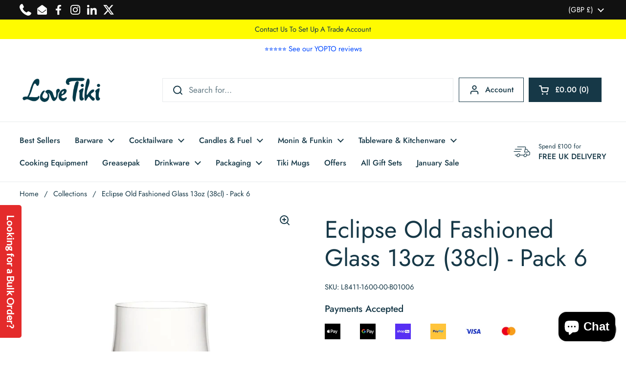

--- FILE ---
content_type: text/html; charset=utf-8
request_url: https://lovetiki.com/products/eclipse-old-fashioned-13oz-38cl-6pk
body_size: 46153
content:
<!doctype html><html class="no-js" lang="en" dir="ltr">
<head>
<!-- Google Tag Manager -->
<script>(function(w,d,s,l,i){w[l]=w[l]||[];w[l].push({'gtm.start':
new Date().getTime(),event:'gtm.js'});var f=d.getElementsByTagName(s)[0],
j=d.createElement(s),dl=l!='dataLayer'?'&l='+l:'';j.async=true;j.src=
'https://www.googletagmanager.com/gtm.js?id='+i+dl;f.parentNode.insertBefore(j,f);
})(window,document,'script','dataLayer','GTM-NZQW9LZ2');</script>
<!-- End Google Tag Manager -->

  <!-- Google tag (gtag.js) -->
<script async src="https://www.googletagmanager.com/gtag/js?id=G-3V47T394FC"></script>
<script>
  window.dataLayer = window.dataLayer || [];
  function gtag(){dataLayer.push(arguments);}
  gtag('js', new Date());

  gtag('config', 'G-3V47T394FC');
</script>
  
<script src="https://cdn-widgetsrepository.yotpo.com/v1/loader/hz7zRV2UQqsOjnHDTAhSk5BD99VHz3DNWGxGpxmB?languageCode=en" async></script>
	<meta charset="utf-8">
  <meta http-equiv="X-UA-Compatible" content="IE=edge,chrome=1">
  <meta name="viewport" content="width=device-width, initial-scale=1.0, height=device-height, minimum-scale=1.0"><link rel="shortcut icon" href="//lovetiki.com/cdn/shop/files/Love_tiki_logo_aa41feb8-eb87-4e42-a507-1738e21358ca.png?crop=center&height=48&v=1705578730&width=48" type="image/png" /><title>Eclipse Old Fashioned Glasses 13oz (38cl) - Pack 6 &ndash; Love Tiki
</title><meta name="description" content="Eclipse Old Fashioned 13oz (38cl) 6pk - Perfect glassware from Love Tiki. Free delivery over £100">





















<meta property="og:site_name" content="Love Tiki">
<meta property="og:url" content="https://lovetiki.com/products/eclipse-old-fashioned-13oz-38cl-6pk">
<meta property="og:title" content="Eclipse Old Fashioned Glasses 13oz (38cl) - Pack 6">
<meta property="og:type" content="product">
<meta property="og:description" content="Eclipse Old Fashioned 13oz (38cl) 6pk - Perfect glassware from Love Tiki. Free delivery over £100"><meta property="og:image" content="http://lovetiki.com/cdn/shop/files/Eclipse-Old-Fashioned-Glass-13oz.png?v=1740522862">
  <meta property="og:image:secure_url" content="https://lovetiki.com/cdn/shop/files/Eclipse-Old-Fashioned-Glass-13oz.png?v=1740522862">
  <meta property="og:image:width" content="1500">
  <meta property="og:image:height" content="1500"><meta property="og:price:amount" content="39.24">
  <meta property="og:price:currency" content="GBP"><meta name="twitter:site" content="@LoveTikiBarware"><meta name="twitter:card" content="summary_large_image">
<meta name="twitter:title" content="Eclipse Old Fashioned Glasses 13oz (38cl) - Pack 6">
<meta name="twitter:description" content="Eclipse Old Fashioned 13oz (38cl) 6pk - Perfect glassware from Love Tiki. Free delivery over £100">



















<script type="application/ld+json">
  [
    {
      "@context": "https://schema.org",
      "@type": "WebSite",
      "name": "Love Tiki",
      "url": "https:\/\/lovetiki.com"
    },
    {
      "@context": "https://schema.org",
      "@type": "Organization",
      "name": "Love Tiki",
      "url": "https:\/\/lovetiki.com"
    }
  ]
</script>

<script type="application/ld+json">
{
  "@context": "http://schema.org",
  "@type": "BreadcrumbList",
  "itemListElement": [
    {
      "@type": "ListItem",
      "position": 1,
      "name": "Home",
      "item": "https://lovetiki.com"
    },{
        "@type": "ListItem",
        "position": 2,
        "name": "Eclipse Old Fashioned Glass 13oz (38cl) - Pack 6",
        "item": "https://lovetiki.com/products/eclipse-old-fashioned-13oz-38cl-6pk"
      }]
}
</script><script type="application/ld+json">
  {
    "@context": "http://schema.org",
    "@type": "Product",
    "name": "Eclipse Old Fashioned Glass 13oz (38cl) - Pack 6",
    "url": "https:\/\/lovetiki.com\/products\/eclipse-old-fashioned-13oz-38cl-6pk",
    "offers": [



















        {
          "@type" : "Offer","sku": "L8411-1600-00-B01006","gtin13": 8581782320910,"availability" : "http://schema.org/InStock",
          "price" : 39.24,
          "priceCurrency" : "GBP",
          "url" : "https:\/\/lovetiki.com\/products\/eclipse-old-fashioned-13oz-38cl-6pk?variant=42403695526062"
        }
],
    "brand": {
      "@type": "Brand",
      "name": "UTOPIA WH"
    },
    "description": "Eclipse is designed to concentrate the aroma of a drink in the area around the lip. The conical shape allows the bouquet in the lower part of the glass to be released and intensify in the upper part. With it's modern, uncompromising design and sheer clarity Eclipse will shine on a well-set table.\n\nAn extensive tumbler collection\nEye-catching modern profile\nElegant fine rims and thin walls",
    "category": "Tumbler Glasses","sku": "L8411-1600-00-B01006",
    "image": {
      "@type": "ImageObject",
      "url": "https:\/\/lovetiki.com\/cdn\/shop\/files\/Eclipse-Old-Fashioned-Glass-13oz.png?v=1740522862",
      "image": "https:\/\/lovetiki.com\/cdn\/shop\/files\/Eclipse-Old-Fashioned-Glass-13oz.png?v=1740522862",
      "name": "Eclipse Old Fashioned Glass 13oz (38cl) - Pack 6",
      "width": "1500",
      "height": "1500"
    }
  }
  </script><link rel="canonical" href="https://lovetiki.com/products/eclipse-old-fashioned-13oz-38cl-6pk">

  <link rel="preconnect" href="https://cdn.shopify.com"><link rel="preconnect" href="https://fonts.shopifycdn.com" crossorigin><link href="//lovetiki.com/cdn/shop/t/19/assets/theme.css?v=101820276693910948451738686918" as="style" rel="preload"><link href="//lovetiki.com/cdn/shop/t/19/assets/section-header.css?v=133762657217502932151718281243" as="style" rel="preload"><link href="//lovetiki.com/cdn/shop/t/19/assets/section-main-product.css?v=83986284464836138391718281243" as="style" rel="preload"><link rel="preload" as="image" href="//lovetiki.com/cdn/shop/files/Eclipse-Old-Fashioned-Glass-13oz.png?v=1740522862&width=480" imagesrcset="//lovetiki.com/cdn/shop/files/Eclipse-Old-Fashioned-Glass-13oz.png?v=1740522862&width=240 240w,//lovetiki.com/cdn/shop/files/Eclipse-Old-Fashioned-Glass-13oz.png?v=1740522862&width=360 360w,//lovetiki.com/cdn/shop/files/Eclipse-Old-Fashioned-Glass-13oz.png?v=1740522862&width=420 420w,//lovetiki.com/cdn/shop/files/Eclipse-Old-Fashioned-Glass-13oz.png?v=1740522862&width=480 480w,//lovetiki.com/cdn/shop/files/Eclipse-Old-Fashioned-Glass-13oz.png?v=1740522862&width=640 640w,//lovetiki.com/cdn/shop/files/Eclipse-Old-Fashioned-Glass-13oz.png?v=1740522862&width=840 840w,//lovetiki.com/cdn/shop/files/Eclipse-Old-Fashioned-Glass-13oz.png?v=1740522862&width=1080 1080w,//lovetiki.com/cdn/shop/files/Eclipse-Old-Fashioned-Glass-13oz.png?v=1740522862&width=1280 1280w" imagesizes="(max-width: 767px) calc(100vw - 20px), (max-width: 1360px) 50vw, 620px"><link rel="preload" href="//lovetiki.com/cdn/fonts/jost/jost_n4.d47a1b6347ce4a4c9f437608011273009d91f2b7.woff2" as="font" type="font/woff2" crossorigin><link rel="preload" href="//lovetiki.com/cdn/fonts/jost/jost_n4.d47a1b6347ce4a4c9f437608011273009d91f2b7.woff2" as="font" type="font/woff2" crossorigin><style type="text/css">
@font-face {
  font-family: Jost;
  font-weight: 400;
  font-style: normal;
  font-display: swap;
  src: url("//lovetiki.com/cdn/fonts/jost/jost_n4.d47a1b6347ce4a4c9f437608011273009d91f2b7.woff2") format("woff2"),
       url("//lovetiki.com/cdn/fonts/jost/jost_n4.791c46290e672b3f85c3d1c651ef2efa3819eadd.woff") format("woff");
}
@font-face {
  font-family: Jost;
  font-weight: 400;
  font-style: normal;
  font-display: swap;
  src: url("//lovetiki.com/cdn/fonts/jost/jost_n4.d47a1b6347ce4a4c9f437608011273009d91f2b7.woff2") format("woff2"),
       url("//lovetiki.com/cdn/fonts/jost/jost_n4.791c46290e672b3f85c3d1c651ef2efa3819eadd.woff") format("woff");
}
@font-face {
  font-family: Jost;
  font-weight: 500;
  font-style: normal;
  font-display: swap;
  src: url("//lovetiki.com/cdn/fonts/jost/jost_n5.7c8497861ffd15f4e1284cd221f14658b0e95d61.woff2") format("woff2"),
       url("//lovetiki.com/cdn/fonts/jost/jost_n5.fb6a06896db583cc2df5ba1b30d9c04383119dd9.woff") format("woff");
}
@font-face {
  font-family: Jost;
  font-weight: 400;
  font-style: italic;
  font-display: swap;
  src: url("//lovetiki.com/cdn/fonts/jost/jost_i4.b690098389649750ada222b9763d55796c5283a5.woff2") format("woff2"),
       url("//lovetiki.com/cdn/fonts/jost/jost_i4.fd766415a47e50b9e391ae7ec04e2ae25e7e28b0.woff") format("woff");
}




</style>
<style type="text/css">

  :root {

    /* Direction */
    --direction: ltr;

    /* Font variables */

    --font-stack-headings: Jost, sans-serif;
    --font-weight-headings: 400;
    --font-style-headings: normal;

    --font-stack-body: Jost, sans-serif;
    --font-weight-body: 400;--font-weight-body-bold: 500;--font-style-body: normal;--font-weight-buttons: var(--font-weight-body-bold);--font-weight-menu: var(--font-weight-body-bold);--base-headings-size: 70;
    --base-headings-line: 1.2;
    --base-body-size: 17;
    --base-body-line: 1.5;

    --base-menu-size: 16;

    /* Color variables */

    --color-background-header: #ffffff;
    --color-secondary-background-header: rgba(22, 56, 71, 0.08);
    --color-opacity-background-header: rgba(255, 255, 255, 0);
    --color-text-header: #163847;
    --color-foreground-header: #fff;
    --color-accent-header: #49bfd1;
    --color-foreground-accent-header: #000;
    --color-borders-header: rgba(22, 56, 71, 0.1);

    --color-background-main: #ffffff;
    --color-secondary-background-main: rgba(22, 56, 71, 0.08);
    --color-third-background-main: rgba(22, 56, 71, 0.04);
    --color-fourth-background-main: rgba(22, 56, 71, 0.02);
    --color-opacity-background-main: rgba(255, 255, 255, 0);
    --color-text-main: #163847;
    --color-foreground-main: #fff;
    --color-secondary-text-main: rgba(22, 56, 71, 0.62);
    --color-accent-main: #49bfd1;
    --color-foreground-accent-main: #000;
    --color-borders-main: rgba(22, 56, 71, 0.15);

    --color-background-cards: #ffffff;
    --color-gradient-cards: ;
    --color-text-cards: #1d1d1d;
    --color-foreground-cards: #fff;
    --color-secondary-text-cards: rgba(29, 29, 29, 0.6);
    --color-accent-cards: #000000;
    --color-foreground-accent-cards: #fff;
    --color-borders-cards: #e1e1e1;

    --color-background-footer: #163847;
    --color-text-footer: #ffffff;
    --color-accent-footer: #49bfd1;
    --color-borders-footer: rgba(255, 255, 255, 0.15);

    --color-borders-forms-primary: rgba(22, 56, 71, 0.3);
    --color-borders-forms-secondary: rgba(22, 56, 71, 0.6);

    /* Borders */

    --border-width-cards: 0px;
    --border-radius-cards: 0px;
    --border-width-buttons: 1px;
    --border-radius-buttons: 0px;
    --border-width-forms: 1px;
    --border-radius-forms: 0px;

    /* Shadows */
    --shadow-x-cards: 0px;
    --shadow-y-cards: 0px;
    --shadow-blur-cards: 0px;
    --color-shadow-cards: rgba(0,0,0,0);
    --shadow-x-buttons: 0px;
    --shadow-y-buttons: 0px;
    --shadow-blur-buttons: 0px;
    --color-shadow-buttons: #ff0022;

    /* Layout */

    --grid-gap-original-base: 12px;
    --container-vertical-space-base: 60px;
    --image-fit-padding: 10%;

  }

  .facets__summary, #main select, .sidebar select, .modal-content select {
    background-image: url('data:image/svg+xml;utf8,<svg width="13" height="8" fill="none" xmlns="http://www.w3.org/2000/svg"><path d="M1.414.086 7.9 6.57 6.485 7.985 0 1.5 1.414.086Z" fill="%23163847"/><path d="M12.985 1.515 6.5 8 5.085 6.586 11.571.101l1.414 1.414Z" fill="%23163847"/></svg>');
  }

  .card .star-rating__stars {
    background-image: url('data:image/svg+xml;utf8,<svg width="20" height="13" viewBox="0 0 14 13" fill="none" xmlns="http://www.w3.org/2000/svg"><path d="m7 0 1.572 4.837h5.085l-4.114 2.99 1.572 4.836L7 9.673l-4.114 2.99 1.571-4.837-4.114-2.99h5.085L7 0Z" stroke="%231d1d1d" stroke-width="1"/></svg>');
  }
  .card .star-rating__stars-active {
    background-image: url('data:image/svg+xml;utf8,<svg width="20" height="13" viewBox="0 0 14 13" fill="none" xmlns="http://www.w3.org/2000/svg"><path d="m7 0 1.572 4.837h5.085l-4.114 2.99 1.572 4.836L7 9.673l-4.114 2.99 1.571-4.837-4.114-2.99h5.085L7 0Z" fill="%231d1d1d" stroke-width="0"/></svg>');
  }

  .star-rating__stars {
    background-image: url('data:image/svg+xml;utf8,<svg width="20" height="13" viewBox="0 0 14 13" fill="none" xmlns="http://www.w3.org/2000/svg"><path d="m7 0 1.572 4.837h5.085l-4.114 2.99 1.572 4.836L7 9.673l-4.114 2.99 1.571-4.837-4.114-2.99h5.085L7 0Z" stroke="%23163847" stroke-width="1"/></svg>');
  }
  .star-rating__stars-active {
    background-image: url('data:image/svg+xml;utf8,<svg width="20" height="13" viewBox="0 0 14 13" fill="none" xmlns="http://www.w3.org/2000/svg"><path d="m7 0 1.572 4.837h5.085l-4.114 2.99 1.572 4.836L7 9.673l-4.114 2.99 1.571-4.837-4.114-2.99h5.085L7 0Z" fill="%23163847" stroke-width="0"/></svg>');
  }

  .product-item {}</style>

<style id="root-height">
  :root {
    --window-height: 100vh;
  }
</style><link href="//lovetiki.com/cdn/shop/t/19/assets/theme.css?v=101820276693910948451738686918" rel="stylesheet" type="text/css" media="all" />

	<script>window.performance && window.performance.mark && window.performance.mark('shopify.content_for_header.start');</script><meta name="facebook-domain-verification" content="v09xkx297bapj3teh2v73bwfuvpkb1">
<meta name="facebook-domain-verification" content="e1eqt2aqseysrlxzrfnmndvbkaram7">
<meta name="google-site-verification" content="f1NimcgOiJGB0Q1NHcrX_bHc73ArkI_8KPJmSdfjdRo">
<meta id="shopify-digital-wallet" name="shopify-digital-wallet" content="/55259398318/digital_wallets/dialog">
<meta name="shopify-checkout-api-token" content="253a5587866d4c05d0ea28cda5b701d7">
<meta id="in-context-paypal-metadata" data-shop-id="55259398318" data-venmo-supported="false" data-environment="production" data-locale="en_US" data-paypal-v4="true" data-currency="GBP">
<link rel="alternate" type="application/json+oembed" href="https://lovetiki.com/products/eclipse-old-fashioned-13oz-38cl-6pk.oembed">
<script async="async" src="/checkouts/internal/preloads.js?locale=en-GB"></script>
<link rel="preconnect" href="https://shop.app" crossorigin="anonymous">
<script async="async" src="https://shop.app/checkouts/internal/preloads.js?locale=en-GB&shop_id=55259398318" crossorigin="anonymous"></script>
<script id="apple-pay-shop-capabilities" type="application/json">{"shopId":55259398318,"countryCode":"GB","currencyCode":"GBP","merchantCapabilities":["supports3DS"],"merchantId":"gid:\/\/shopify\/Shop\/55259398318","merchantName":"Love Tiki","requiredBillingContactFields":["postalAddress","email","phone"],"requiredShippingContactFields":["postalAddress","email","phone"],"shippingType":"shipping","supportedNetworks":["visa","maestro","masterCard","amex","discover","elo"],"total":{"type":"pending","label":"Love Tiki","amount":"1.00"},"shopifyPaymentsEnabled":true,"supportsSubscriptions":true}</script>
<script id="shopify-features" type="application/json">{"accessToken":"253a5587866d4c05d0ea28cda5b701d7","betas":["rich-media-storefront-analytics"],"domain":"lovetiki.com","predictiveSearch":true,"shopId":55259398318,"locale":"en"}</script>
<script>var Shopify = Shopify || {};
Shopify.shop = "love-tiki.myshopify.com";
Shopify.locale = "en";
Shopify.currency = {"active":"GBP","rate":"1.0"};
Shopify.country = "GB";
Shopify.theme = {"name":"Local with WC - 2024-06-13","id":136566440110,"schema_name":"Local","schema_version":"2.3.2","theme_store_id":null,"role":"main"};
Shopify.theme.handle = "null";
Shopify.theme.style = {"id":null,"handle":null};
Shopify.cdnHost = "lovetiki.com/cdn";
Shopify.routes = Shopify.routes || {};
Shopify.routes.root = "/";</script>
<script type="module">!function(o){(o.Shopify=o.Shopify||{}).modules=!0}(window);</script>
<script>!function(o){function n(){var o=[];function n(){o.push(Array.prototype.slice.apply(arguments))}return n.q=o,n}var t=o.Shopify=o.Shopify||{};t.loadFeatures=n(),t.autoloadFeatures=n()}(window);</script>
<script>
  window.ShopifyPay = window.ShopifyPay || {};
  window.ShopifyPay.apiHost = "shop.app\/pay";
  window.ShopifyPay.redirectState = null;
</script>
<script id="shop-js-analytics" type="application/json">{"pageType":"product"}</script>
<script defer="defer" async type="module" src="//lovetiki.com/cdn/shopifycloud/shop-js/modules/v2/client.init-shop-cart-sync_C5BV16lS.en.esm.js"></script>
<script defer="defer" async type="module" src="//lovetiki.com/cdn/shopifycloud/shop-js/modules/v2/chunk.common_CygWptCX.esm.js"></script>
<script type="module">
  await import("//lovetiki.com/cdn/shopifycloud/shop-js/modules/v2/client.init-shop-cart-sync_C5BV16lS.en.esm.js");
await import("//lovetiki.com/cdn/shopifycloud/shop-js/modules/v2/chunk.common_CygWptCX.esm.js");

  window.Shopify.SignInWithShop?.initShopCartSync?.({"fedCMEnabled":true,"windoidEnabled":true});

</script>
<script>
  window.Shopify = window.Shopify || {};
  if (!window.Shopify.featureAssets) window.Shopify.featureAssets = {};
  window.Shopify.featureAssets['shop-js'] = {"shop-cart-sync":["modules/v2/client.shop-cart-sync_ZFArdW7E.en.esm.js","modules/v2/chunk.common_CygWptCX.esm.js"],"init-fed-cm":["modules/v2/client.init-fed-cm_CmiC4vf6.en.esm.js","modules/v2/chunk.common_CygWptCX.esm.js"],"shop-button":["modules/v2/client.shop-button_tlx5R9nI.en.esm.js","modules/v2/chunk.common_CygWptCX.esm.js"],"shop-cash-offers":["modules/v2/client.shop-cash-offers_DOA2yAJr.en.esm.js","modules/v2/chunk.common_CygWptCX.esm.js","modules/v2/chunk.modal_D71HUcav.esm.js"],"init-windoid":["modules/v2/client.init-windoid_sURxWdc1.en.esm.js","modules/v2/chunk.common_CygWptCX.esm.js"],"shop-toast-manager":["modules/v2/client.shop-toast-manager_ClPi3nE9.en.esm.js","modules/v2/chunk.common_CygWptCX.esm.js"],"init-shop-email-lookup-coordinator":["modules/v2/client.init-shop-email-lookup-coordinator_B8hsDcYM.en.esm.js","modules/v2/chunk.common_CygWptCX.esm.js"],"init-shop-cart-sync":["modules/v2/client.init-shop-cart-sync_C5BV16lS.en.esm.js","modules/v2/chunk.common_CygWptCX.esm.js"],"avatar":["modules/v2/client.avatar_BTnouDA3.en.esm.js"],"pay-button":["modules/v2/client.pay-button_FdsNuTd3.en.esm.js","modules/v2/chunk.common_CygWptCX.esm.js"],"init-customer-accounts":["modules/v2/client.init-customer-accounts_DxDtT_ad.en.esm.js","modules/v2/client.shop-login-button_C5VAVYt1.en.esm.js","modules/v2/chunk.common_CygWptCX.esm.js","modules/v2/chunk.modal_D71HUcav.esm.js"],"init-shop-for-new-customer-accounts":["modules/v2/client.init-shop-for-new-customer-accounts_ChsxoAhi.en.esm.js","modules/v2/client.shop-login-button_C5VAVYt1.en.esm.js","modules/v2/chunk.common_CygWptCX.esm.js","modules/v2/chunk.modal_D71HUcav.esm.js"],"shop-login-button":["modules/v2/client.shop-login-button_C5VAVYt1.en.esm.js","modules/v2/chunk.common_CygWptCX.esm.js","modules/v2/chunk.modal_D71HUcav.esm.js"],"init-customer-accounts-sign-up":["modules/v2/client.init-customer-accounts-sign-up_CPSyQ0Tj.en.esm.js","modules/v2/client.shop-login-button_C5VAVYt1.en.esm.js","modules/v2/chunk.common_CygWptCX.esm.js","modules/v2/chunk.modal_D71HUcav.esm.js"],"shop-follow-button":["modules/v2/client.shop-follow-button_Cva4Ekp9.en.esm.js","modules/v2/chunk.common_CygWptCX.esm.js","modules/v2/chunk.modal_D71HUcav.esm.js"],"checkout-modal":["modules/v2/client.checkout-modal_BPM8l0SH.en.esm.js","modules/v2/chunk.common_CygWptCX.esm.js","modules/v2/chunk.modal_D71HUcav.esm.js"],"lead-capture":["modules/v2/client.lead-capture_Bi8yE_yS.en.esm.js","modules/v2/chunk.common_CygWptCX.esm.js","modules/v2/chunk.modal_D71HUcav.esm.js"],"shop-login":["modules/v2/client.shop-login_D6lNrXab.en.esm.js","modules/v2/chunk.common_CygWptCX.esm.js","modules/v2/chunk.modal_D71HUcav.esm.js"],"payment-terms":["modules/v2/client.payment-terms_CZxnsJam.en.esm.js","modules/v2/chunk.common_CygWptCX.esm.js","modules/v2/chunk.modal_D71HUcav.esm.js"]};
</script>
<script>(function() {
  var isLoaded = false;
  function asyncLoad() {
    if (isLoaded) return;
    isLoaded = true;
    var urls = ["https:\/\/sscdn-prod.simple-subscriptions.app\/main.min.js?shop=love-tiki.myshopify.com","https:\/\/d18eg7dreypte5.cloudfront.net\/browse-abandonment\/smsbump_timer.js?shop=love-tiki.myshopify.com","https:\/\/script.pop-convert.com\/new-micro\/production.pc.min.js?unique_id=love-tiki.myshopify.com\u0026shop=love-tiki.myshopify.com","https:\/\/cdn.s3.pop-convert.com\/pcjs.production.min.js?unique_id=love-tiki.myshopify.com\u0026shop=love-tiki.myshopify.com","https:\/\/giftbox.ds-cdn.com\/static\/main.js?shop=love-tiki.myshopify.com","https:\/\/cdn.joinsubzero.com\/main.min.js?shop=love-tiki.myshopify.com"];
    for (var i = 0; i < urls.length; i++) {
      var s = document.createElement('script');
      s.type = 'text/javascript';
      s.async = true;
      s.src = urls[i];
      var x = document.getElementsByTagName('script')[0];
      x.parentNode.insertBefore(s, x);
    }
  };
  if(window.attachEvent) {
    window.attachEvent('onload', asyncLoad);
  } else {
    window.addEventListener('load', asyncLoad, false);
  }
})();</script>
<script id="__st">var __st={"a":55259398318,"offset":0,"reqid":"bb43a43e-9ca4-4886-a674-ba12cebda81a-1768651516","pageurl":"lovetiki.com\/products\/eclipse-old-fashioned-13oz-38cl-6pk","u":"4e72b15eda43","p":"product","rtyp":"product","rid":7594012573870};</script>
<script>window.ShopifyPaypalV4VisibilityTracking = true;</script>
<script id="captcha-bootstrap">!function(){'use strict';const t='contact',e='account',n='new_comment',o=[[t,t],['blogs',n],['comments',n],[t,'customer']],c=[[e,'customer_login'],[e,'guest_login'],[e,'recover_customer_password'],[e,'create_customer']],r=t=>t.map((([t,e])=>`form[action*='/${t}']:not([data-nocaptcha='true']) input[name='form_type'][value='${e}']`)).join(','),a=t=>()=>t?[...document.querySelectorAll(t)].map((t=>t.form)):[];function s(){const t=[...o],e=r(t);return a(e)}const i='password',u='form_key',d=['recaptcha-v3-token','g-recaptcha-response','h-captcha-response',i],f=()=>{try{return window.sessionStorage}catch{return}},m='__shopify_v',_=t=>t.elements[u];function p(t,e,n=!1){try{const o=window.sessionStorage,c=JSON.parse(o.getItem(e)),{data:r}=function(t){const{data:e,action:n}=t;return t[m]||n?{data:e,action:n}:{data:t,action:n}}(c);for(const[e,n]of Object.entries(r))t.elements[e]&&(t.elements[e].value=n);n&&o.removeItem(e)}catch(o){console.error('form repopulation failed',{error:o})}}const l='form_type',E='cptcha';function T(t){t.dataset[E]=!0}const w=window,h=w.document,L='Shopify',v='ce_forms',y='captcha';let A=!1;((t,e)=>{const n=(g='f06e6c50-85a8-45c8-87d0-21a2b65856fe',I='https://cdn.shopify.com/shopifycloud/storefront-forms-hcaptcha/ce_storefront_forms_captcha_hcaptcha.v1.5.2.iife.js',D={infoText:'Protected by hCaptcha',privacyText:'Privacy',termsText:'Terms'},(t,e,n)=>{const o=w[L][v],c=o.bindForm;if(c)return c(t,g,e,D).then(n);var r;o.q.push([[t,g,e,D],n]),r=I,A||(h.body.append(Object.assign(h.createElement('script'),{id:'captcha-provider',async:!0,src:r})),A=!0)});var g,I,D;w[L]=w[L]||{},w[L][v]=w[L][v]||{},w[L][v].q=[],w[L][y]=w[L][y]||{},w[L][y].protect=function(t,e){n(t,void 0,e),T(t)},Object.freeze(w[L][y]),function(t,e,n,w,h,L){const[v,y,A,g]=function(t,e,n){const i=e?o:[],u=t?c:[],d=[...i,...u],f=r(d),m=r(i),_=r(d.filter((([t,e])=>n.includes(e))));return[a(f),a(m),a(_),s()]}(w,h,L),I=t=>{const e=t.target;return e instanceof HTMLFormElement?e:e&&e.form},D=t=>v().includes(t);t.addEventListener('submit',(t=>{const e=I(t);if(!e)return;const n=D(e)&&!e.dataset.hcaptchaBound&&!e.dataset.recaptchaBound,o=_(e),c=g().includes(e)&&(!o||!o.value);(n||c)&&t.preventDefault(),c&&!n&&(function(t){try{if(!f())return;!function(t){const e=f();if(!e)return;const n=_(t);if(!n)return;const o=n.value;o&&e.removeItem(o)}(t);const e=Array.from(Array(32),(()=>Math.random().toString(36)[2])).join('');!function(t,e){_(t)||t.append(Object.assign(document.createElement('input'),{type:'hidden',name:u})),t.elements[u].value=e}(t,e),function(t,e){const n=f();if(!n)return;const o=[...t.querySelectorAll(`input[type='${i}']`)].map((({name:t})=>t)),c=[...d,...o],r={};for(const[a,s]of new FormData(t).entries())c.includes(a)||(r[a]=s);n.setItem(e,JSON.stringify({[m]:1,action:t.action,data:r}))}(t,e)}catch(e){console.error('failed to persist form',e)}}(e),e.submit())}));const S=(t,e)=>{t&&!t.dataset[E]&&(n(t,e.some((e=>e===t))),T(t))};for(const o of['focusin','change'])t.addEventListener(o,(t=>{const e=I(t);D(e)&&S(e,y())}));const B=e.get('form_key'),M=e.get(l),P=B&&M;t.addEventListener('DOMContentLoaded',(()=>{const t=y();if(P)for(const e of t)e.elements[l].value===M&&p(e,B);[...new Set([...A(),...v().filter((t=>'true'===t.dataset.shopifyCaptcha))])].forEach((e=>S(e,t)))}))}(h,new URLSearchParams(w.location.search),n,t,e,['guest_login'])})(!0,!0)}();</script>
<script integrity="sha256-4kQ18oKyAcykRKYeNunJcIwy7WH5gtpwJnB7kiuLZ1E=" data-source-attribution="shopify.loadfeatures" defer="defer" src="//lovetiki.com/cdn/shopifycloud/storefront/assets/storefront/load_feature-a0a9edcb.js" crossorigin="anonymous"></script>
<script crossorigin="anonymous" defer="defer" src="//lovetiki.com/cdn/shopifycloud/storefront/assets/shopify_pay/storefront-65b4c6d7.js?v=20250812"></script>
<script data-source-attribution="shopify.dynamic_checkout.dynamic.init">var Shopify=Shopify||{};Shopify.PaymentButton=Shopify.PaymentButton||{isStorefrontPortableWallets:!0,init:function(){window.Shopify.PaymentButton.init=function(){};var t=document.createElement("script");t.src="https://lovetiki.com/cdn/shopifycloud/portable-wallets/latest/portable-wallets.en.js",t.type="module",document.head.appendChild(t)}};
</script>
<script data-source-attribution="shopify.dynamic_checkout.buyer_consent">
  function portableWalletsHideBuyerConsent(e){var t=document.getElementById("shopify-buyer-consent"),n=document.getElementById("shopify-subscription-policy-button");t&&n&&(t.classList.add("hidden"),t.setAttribute("aria-hidden","true"),n.removeEventListener("click",e))}function portableWalletsShowBuyerConsent(e){var t=document.getElementById("shopify-buyer-consent"),n=document.getElementById("shopify-subscription-policy-button");t&&n&&(t.classList.remove("hidden"),t.removeAttribute("aria-hidden"),n.addEventListener("click",e))}window.Shopify?.PaymentButton&&(window.Shopify.PaymentButton.hideBuyerConsent=portableWalletsHideBuyerConsent,window.Shopify.PaymentButton.showBuyerConsent=portableWalletsShowBuyerConsent);
</script>
<script>
  function portableWalletsCleanup(e){e&&e.src&&console.error("Failed to load portable wallets script "+e.src);var t=document.querySelectorAll("shopify-accelerated-checkout .shopify-payment-button__skeleton, shopify-accelerated-checkout-cart .wallet-cart-button__skeleton"),e=document.getElementById("shopify-buyer-consent");for(let e=0;e<t.length;e++)t[e].remove();e&&e.remove()}function portableWalletsNotLoadedAsModule(e){e instanceof ErrorEvent&&"string"==typeof e.message&&e.message.includes("import.meta")&&"string"==typeof e.filename&&e.filename.includes("portable-wallets")&&(window.removeEventListener("error",portableWalletsNotLoadedAsModule),window.Shopify.PaymentButton.failedToLoad=e,"loading"===document.readyState?document.addEventListener("DOMContentLoaded",window.Shopify.PaymentButton.init):window.Shopify.PaymentButton.init())}window.addEventListener("error",portableWalletsNotLoadedAsModule);
</script>

<script type="module" src="https://lovetiki.com/cdn/shopifycloud/portable-wallets/latest/portable-wallets.en.js" onError="portableWalletsCleanup(this)" crossorigin="anonymous"></script>
<script nomodule>
  document.addEventListener("DOMContentLoaded", portableWalletsCleanup);
</script>

<script id='scb4127' type='text/javascript' async='' src='https://lovetiki.com/cdn/shopifycloud/privacy-banner/storefront-banner.js'></script><link id="shopify-accelerated-checkout-styles" rel="stylesheet" media="screen" href="https://lovetiki.com/cdn/shopifycloud/portable-wallets/latest/accelerated-checkout-backwards-compat.css" crossorigin="anonymous">
<style id="shopify-accelerated-checkout-cart">
        #shopify-buyer-consent {
  margin-top: 1em;
  display: inline-block;
  width: 100%;
}

#shopify-buyer-consent.hidden {
  display: none;
}

#shopify-subscription-policy-button {
  background: none;
  border: none;
  padding: 0;
  text-decoration: underline;
  font-size: inherit;
  cursor: pointer;
}

#shopify-subscription-policy-button::before {
  box-shadow: none;
}

      </style>

<script>window.performance && window.performance.mark && window.performance.mark('shopify.content_for_header.end');</script>

  <script>
    const rbi = [];
    const ribSetSize = (img) => {
      if ( img.offsetWidth / img.dataset.ratio < img.offsetHeight ) {
        img.setAttribute('sizes', `${Math.ceil(img.offsetHeight * img.dataset.ratio)}px`);
      } else {
        img.setAttribute('sizes', `${Math.ceil(img.offsetWidth)}px`);
      }
    }
    const debounce = (fn, wait) => {
      let t;
      return (...args) => {
        clearTimeout(t);
        t = setTimeout(() => fn.apply(this, args), wait);
      };
    }
    window.KEYCODES = {
      TAB: 9,
      ESC: 27,
      DOWN: 40,
      RIGHT: 39,
      UP: 38,
      LEFT: 37,
      RETURN: 13
    };
    window.addEventListener('resize', debounce(()=>{
      for ( let img of rbi ) {
        ribSetSize(img);
      }
    }, 250));
  </script><noscript>
    <link rel="stylesheet" href="//lovetiki.com/cdn/shop/t/19/assets/theme-noscript.css?v=143499523122431679711718281243">
  </noscript>



<!-- BEGIN app block: shopify://apps/pagefly-page-builder/blocks/app-embed/83e179f7-59a0-4589-8c66-c0dddf959200 -->

<!-- BEGIN app snippet: pagefly-cro-ab-testing-main -->







<script>
  ;(function () {
    const url = new URL(window.location)
    const viewParam = url.searchParams.get('view')
    if (viewParam && viewParam.includes('variant-pf-')) {
      url.searchParams.set('pf_v', viewParam)
      url.searchParams.delete('view')
      window.history.replaceState({}, '', url)
    }
  })()
</script>



<script type='module'>
  
  window.PAGEFLY_CRO = window.PAGEFLY_CRO || {}

  window.PAGEFLY_CRO['data_debug'] = {
    original_template_suffix: "all_products",
    allow_ab_test: false,
    ab_test_start_time: 0,
    ab_test_end_time: 0,
    today_date_time: 1768651516000,
  }
  window.PAGEFLY_CRO['GA4'] = { enabled: false}
</script>

<!-- END app snippet -->








  <script src='https://cdn.shopify.com/extensions/019bb4f9-aed6-78a3-be91-e9d44663e6bf/pagefly-page-builder-215/assets/pagefly-helper.js' defer='defer'></script>

  <script src='https://cdn.shopify.com/extensions/019bb4f9-aed6-78a3-be91-e9d44663e6bf/pagefly-page-builder-215/assets/pagefly-general-helper.js' defer='defer'></script>

  <script src='https://cdn.shopify.com/extensions/019bb4f9-aed6-78a3-be91-e9d44663e6bf/pagefly-page-builder-215/assets/pagefly-snap-slider.js' defer='defer'></script>

  <script src='https://cdn.shopify.com/extensions/019bb4f9-aed6-78a3-be91-e9d44663e6bf/pagefly-page-builder-215/assets/pagefly-slideshow-v3.js' defer='defer'></script>

  <script src='https://cdn.shopify.com/extensions/019bb4f9-aed6-78a3-be91-e9d44663e6bf/pagefly-page-builder-215/assets/pagefly-slideshow-v4.js' defer='defer'></script>

  <script src='https://cdn.shopify.com/extensions/019bb4f9-aed6-78a3-be91-e9d44663e6bf/pagefly-page-builder-215/assets/pagefly-glider.js' defer='defer'></script>

  <script src='https://cdn.shopify.com/extensions/019bb4f9-aed6-78a3-be91-e9d44663e6bf/pagefly-page-builder-215/assets/pagefly-slideshow-v1-v2.js' defer='defer'></script>

  <script src='https://cdn.shopify.com/extensions/019bb4f9-aed6-78a3-be91-e9d44663e6bf/pagefly-page-builder-215/assets/pagefly-product-media.js' defer='defer'></script>

  <script src='https://cdn.shopify.com/extensions/019bb4f9-aed6-78a3-be91-e9d44663e6bf/pagefly-page-builder-215/assets/pagefly-product.js' defer='defer'></script>


<script id='pagefly-helper-data' type='application/json'>
  {
    "page_optimization": {
      "assets_prefetching": false
    },
    "elements_asset_mapper": {
      "Accordion": "https://cdn.shopify.com/extensions/019bb4f9-aed6-78a3-be91-e9d44663e6bf/pagefly-page-builder-215/assets/pagefly-accordion.js",
      "Accordion3": "https://cdn.shopify.com/extensions/019bb4f9-aed6-78a3-be91-e9d44663e6bf/pagefly-page-builder-215/assets/pagefly-accordion3.js",
      "CountDown": "https://cdn.shopify.com/extensions/019bb4f9-aed6-78a3-be91-e9d44663e6bf/pagefly-page-builder-215/assets/pagefly-countdown.js",
      "GMap1": "https://cdn.shopify.com/extensions/019bb4f9-aed6-78a3-be91-e9d44663e6bf/pagefly-page-builder-215/assets/pagefly-gmap.js",
      "GMap2": "https://cdn.shopify.com/extensions/019bb4f9-aed6-78a3-be91-e9d44663e6bf/pagefly-page-builder-215/assets/pagefly-gmap.js",
      "GMapBasicV2": "https://cdn.shopify.com/extensions/019bb4f9-aed6-78a3-be91-e9d44663e6bf/pagefly-page-builder-215/assets/pagefly-gmap.js",
      "GMapAdvancedV2": "https://cdn.shopify.com/extensions/019bb4f9-aed6-78a3-be91-e9d44663e6bf/pagefly-page-builder-215/assets/pagefly-gmap.js",
      "HTML.Video": "https://cdn.shopify.com/extensions/019bb4f9-aed6-78a3-be91-e9d44663e6bf/pagefly-page-builder-215/assets/pagefly-htmlvideo.js",
      "HTML.Video2": "https://cdn.shopify.com/extensions/019bb4f9-aed6-78a3-be91-e9d44663e6bf/pagefly-page-builder-215/assets/pagefly-htmlvideo2.js",
      "HTML.Video3": "https://cdn.shopify.com/extensions/019bb4f9-aed6-78a3-be91-e9d44663e6bf/pagefly-page-builder-215/assets/pagefly-htmlvideo2.js",
      "BackgroundVideo": "https://cdn.shopify.com/extensions/019bb4f9-aed6-78a3-be91-e9d44663e6bf/pagefly-page-builder-215/assets/pagefly-htmlvideo2.js",
      "Instagram": "https://cdn.shopify.com/extensions/019bb4f9-aed6-78a3-be91-e9d44663e6bf/pagefly-page-builder-215/assets/pagefly-instagram.js",
      "Instagram2": "https://cdn.shopify.com/extensions/019bb4f9-aed6-78a3-be91-e9d44663e6bf/pagefly-page-builder-215/assets/pagefly-instagram.js",
      "Insta3": "https://cdn.shopify.com/extensions/019bb4f9-aed6-78a3-be91-e9d44663e6bf/pagefly-page-builder-215/assets/pagefly-instagram3.js",
      "Tabs": "https://cdn.shopify.com/extensions/019bb4f9-aed6-78a3-be91-e9d44663e6bf/pagefly-page-builder-215/assets/pagefly-tab.js",
      "Tabs3": "https://cdn.shopify.com/extensions/019bb4f9-aed6-78a3-be91-e9d44663e6bf/pagefly-page-builder-215/assets/pagefly-tab3.js",
      "ProductBox": "https://cdn.shopify.com/extensions/019bb4f9-aed6-78a3-be91-e9d44663e6bf/pagefly-page-builder-215/assets/pagefly-cart.js",
      "FBPageBox2": "https://cdn.shopify.com/extensions/019bb4f9-aed6-78a3-be91-e9d44663e6bf/pagefly-page-builder-215/assets/pagefly-facebook.js",
      "FBLikeButton2": "https://cdn.shopify.com/extensions/019bb4f9-aed6-78a3-be91-e9d44663e6bf/pagefly-page-builder-215/assets/pagefly-facebook.js",
      "TwitterFeed2": "https://cdn.shopify.com/extensions/019bb4f9-aed6-78a3-be91-e9d44663e6bf/pagefly-page-builder-215/assets/pagefly-twitter.js",
      "Paragraph4": "https://cdn.shopify.com/extensions/019bb4f9-aed6-78a3-be91-e9d44663e6bf/pagefly-page-builder-215/assets/pagefly-paragraph4.js",

      "AliReviews": "https://cdn.shopify.com/extensions/019bb4f9-aed6-78a3-be91-e9d44663e6bf/pagefly-page-builder-215/assets/pagefly-3rd-elements.js",
      "BackInStock": "https://cdn.shopify.com/extensions/019bb4f9-aed6-78a3-be91-e9d44663e6bf/pagefly-page-builder-215/assets/pagefly-3rd-elements.js",
      "GloboBackInStock": "https://cdn.shopify.com/extensions/019bb4f9-aed6-78a3-be91-e9d44663e6bf/pagefly-page-builder-215/assets/pagefly-3rd-elements.js",
      "GrowaveWishlist": "https://cdn.shopify.com/extensions/019bb4f9-aed6-78a3-be91-e9d44663e6bf/pagefly-page-builder-215/assets/pagefly-3rd-elements.js",
      "InfiniteOptionsShopPad": "https://cdn.shopify.com/extensions/019bb4f9-aed6-78a3-be91-e9d44663e6bf/pagefly-page-builder-215/assets/pagefly-3rd-elements.js",
      "InkybayProductPersonalizer": "https://cdn.shopify.com/extensions/019bb4f9-aed6-78a3-be91-e9d44663e6bf/pagefly-page-builder-215/assets/pagefly-3rd-elements.js",
      "LimeSpot": "https://cdn.shopify.com/extensions/019bb4f9-aed6-78a3-be91-e9d44663e6bf/pagefly-page-builder-215/assets/pagefly-3rd-elements.js",
      "Loox": "https://cdn.shopify.com/extensions/019bb4f9-aed6-78a3-be91-e9d44663e6bf/pagefly-page-builder-215/assets/pagefly-3rd-elements.js",
      "Opinew": "https://cdn.shopify.com/extensions/019bb4f9-aed6-78a3-be91-e9d44663e6bf/pagefly-page-builder-215/assets/pagefly-3rd-elements.js",
      "Powr": "https://cdn.shopify.com/extensions/019bb4f9-aed6-78a3-be91-e9d44663e6bf/pagefly-page-builder-215/assets/pagefly-3rd-elements.js",
      "ProductReviews": "https://cdn.shopify.com/extensions/019bb4f9-aed6-78a3-be91-e9d44663e6bf/pagefly-page-builder-215/assets/pagefly-3rd-elements.js",
      "PushOwl": "https://cdn.shopify.com/extensions/019bb4f9-aed6-78a3-be91-e9d44663e6bf/pagefly-page-builder-215/assets/pagefly-3rd-elements.js",
      "ReCharge": "https://cdn.shopify.com/extensions/019bb4f9-aed6-78a3-be91-e9d44663e6bf/pagefly-page-builder-215/assets/pagefly-3rd-elements.js",
      "Rivyo": "https://cdn.shopify.com/extensions/019bb4f9-aed6-78a3-be91-e9d44663e6bf/pagefly-page-builder-215/assets/pagefly-3rd-elements.js",
      "TrackingMore": "https://cdn.shopify.com/extensions/019bb4f9-aed6-78a3-be91-e9d44663e6bf/pagefly-page-builder-215/assets/pagefly-3rd-elements.js",
      "Vitals": "https://cdn.shopify.com/extensions/019bb4f9-aed6-78a3-be91-e9d44663e6bf/pagefly-page-builder-215/assets/pagefly-3rd-elements.js",
      "Wiser": "https://cdn.shopify.com/extensions/019bb4f9-aed6-78a3-be91-e9d44663e6bf/pagefly-page-builder-215/assets/pagefly-3rd-elements.js"
    },
    "custom_elements_mapper": {
      "pf-click-action-element": "https://cdn.shopify.com/extensions/019bb4f9-aed6-78a3-be91-e9d44663e6bf/pagefly-page-builder-215/assets/pagefly-click-action-element.js",
      "pf-dialog-element": "https://cdn.shopify.com/extensions/019bb4f9-aed6-78a3-be91-e9d44663e6bf/pagefly-page-builder-215/assets/pagefly-dialog-element.js"
    }
  }
</script>


<!-- END app block --><!-- BEGIN app block: shopify://apps/hulk-form-builder/blocks/app-embed/b6b8dd14-356b-4725-a4ed-77232212b3c3 --><!-- BEGIN app snippet: hulkapps-formbuilder-theme-ext --><script type="text/javascript">
  
  if (typeof window.formbuilder_customer != "object") {
        window.formbuilder_customer = {}
  }

  window.hulkFormBuilder = {
    form_data: {},
    shop_data: {"shop_xPVN40sCx9Ia43iUa5BZBQ":{"shop_uuid":"xPVN40sCx9Ia43iUa5BZBQ","shop_timezone":"Europe\/London","shop_id":127654,"shop_is_after_submit_enabled":false,"shop_shopify_plan":"Advanced","shop_shopify_domain":"love-tiki.myshopify.com","shop_created_at":"2025-01-30T04:45:57.872-06:00","is_skip_metafield":false,"shop_deleted":false,"shop_disabled":false}},
    settings_data: {"shop_settings":{"shop_customise_msgs":[],"default_customise_msgs":{"is_required":"is required","thank_you":"Thank you! The form was submitted successfully.","processing":"Processing...","valid_data":"Please provide valid data","valid_email":"Provide valid email format","valid_tags":"HTML Tags are not allowed","valid_phone":"Provide valid phone number","valid_captcha":"Please provide valid captcha response","valid_url":"Provide valid URL","only_number_alloud":"Provide valid number in","number_less":"must be less than","number_more":"must be more than","image_must_less":"Image must be less than 20MB","image_number":"Images allowed","image_extension":"Invalid extension! Please provide image file","error_image_upload":"Error in image upload. Please try again.","error_file_upload":"Error in file upload. Please try again.","your_response":"Your response","error_form_submit":"Error occur.Please try again after sometime.","email_submitted":"Form with this email is already submitted","invalid_email_by_zerobounce":"The email address you entered appears to be invalid. Please check it and try again.","download_file":"Download file","card_details_invalid":"Your card details are invalid","card_details":"Card details","please_enter_card_details":"Please enter card details","card_number":"Card number","exp_mm":"Exp MM","exp_yy":"Exp YY","crd_cvc":"CVV","payment_value":"Payment amount","please_enter_payment_amount":"Please enter payment amount","address1":"Address line 1","address2":"Address line 2","city":"City","province":"Province","zipcode":"Zip code","country":"Country","blocked_domain":"This form does not accept addresses from","file_must_less":"File must be less than 20MB","file_extension":"Invalid extension! Please provide file","only_file_number_alloud":"files allowed","previous":"Previous","next":"Next","must_have_a_input":"Please enter at least one field.","please_enter_required_data":"Please enter required data","atleast_one_special_char":"Include at least one special character","atleast_one_lowercase_char":"Include at least one lowercase character","atleast_one_uppercase_char":"Include at least one uppercase character","atleast_one_number":"Include at least one number","must_have_8_chars":"Must have 8 characters long","be_between_8_and_12_chars":"Be between 8 and 12 characters long","please_select":"Please Select","phone_submitted":"Form with this phone number is already submitted","user_res_parse_error":"Error while submitting the form","valid_same_values":"values must be same","product_choice_clear_selection":"Clear Selection","picture_choice_clear_selection":"Clear Selection","remove_all_for_file_image_upload":"Remove All","invalid_file_type_for_image_upload":"You can't upload files of this type.","invalid_file_type_for_signature_upload":"You can't upload files of this type.","max_files_exceeded_for_file_upload":"You can not upload any more files.","max_files_exceeded_for_image_upload":"You can not upload any more files.","file_already_exist":"File already uploaded","max_limit_exceed":"You have added the maximum number of text fields.","cancel_upload_for_file_upload":"Cancel upload","cancel_upload_for_image_upload":"Cancel upload","cancel_upload_for_signature_upload":"Cancel upload"},"shop_blocked_domains":[]}},
    features_data: {"shop_plan_features":{"shop_plan_features":["unlimited-forms","full-design-customization","export-form-submissions","multiple-recipients-for-form-submissions","multiple-admin-notifications","enable-captcha","unlimited-file-uploads","save-submitted-form-data","set-auto-response-message","conditional-logic","form-banner","save-as-draft-facility","include-user-response-in-admin-email","disable-form-submission","file-upload"]}},
    shop: null,
    shop_id: null,
    plan_features: null,
    validateDoubleQuotes: false,
    assets: {
      extraFunctions: "https://cdn.shopify.com/extensions/019bb5ee-ec40-7527-955d-c1b8751eb060/form-builder-by-hulkapps-50/assets/extra-functions.js",
      extraStyles: "https://cdn.shopify.com/extensions/019bb5ee-ec40-7527-955d-c1b8751eb060/form-builder-by-hulkapps-50/assets/extra-styles.css",
      bootstrapStyles: "https://cdn.shopify.com/extensions/019bb5ee-ec40-7527-955d-c1b8751eb060/form-builder-by-hulkapps-50/assets/theme-app-extension-bootstrap.css"
    },
    translations: {
      htmlTagNotAllowed: "HTML Tags are not allowed",
      sqlQueryNotAllowed: "SQL Queries are not allowed",
      doubleQuoteNotAllowed: "Double quotes are not allowed",
      vorwerkHttpWwwNotAllowed: "The words \u0026#39;http\u0026#39; and \u0026#39;www\u0026#39; are not allowed. Please remove them and try again.",
      maxTextFieldsReached: "You have added the maximum number of text fields.",
      avoidNegativeWords: "Avoid negative words: Don\u0026#39;t use negative words in your contact message.",
      customDesignOnly: "This form is for custom designs requests. For general inquiries please contact our team at info@stagheaddesigns.com",
      zerobounceApiErrorMsg: "We couldn\u0026#39;t verify your email due to a technical issue. Please try again later.",
    }

  }

  

  window.FbThemeAppExtSettingsHash = {}
  
</script><!-- END app snippet --><!-- END app block --><!-- BEGIN app block: shopify://apps/klaviyo-email-marketing-sms/blocks/klaviyo-onsite-embed/2632fe16-c075-4321-a88b-50b567f42507 -->












  <script async src="https://static.klaviyo.com/onsite/js/RtAaHz/klaviyo.js?company_id=RtAaHz"></script>
  <script>!function(){if(!window.klaviyo){window._klOnsite=window._klOnsite||[];try{window.klaviyo=new Proxy({},{get:function(n,i){return"push"===i?function(){var n;(n=window._klOnsite).push.apply(n,arguments)}:function(){for(var n=arguments.length,o=new Array(n),w=0;w<n;w++)o[w]=arguments[w];var t="function"==typeof o[o.length-1]?o.pop():void 0,e=new Promise((function(n){window._klOnsite.push([i].concat(o,[function(i){t&&t(i),n(i)}]))}));return e}}})}catch(n){window.klaviyo=window.klaviyo||[],window.klaviyo.push=function(){var n;(n=window._klOnsite).push.apply(n,arguments)}}}}();</script>

  
    <script id="viewed_product">
      if (item == null) {
        var _learnq = _learnq || [];

        var MetafieldReviews = null
        var MetafieldYotpoRating = null
        var MetafieldYotpoCount = null
        var MetafieldLooxRating = null
        var MetafieldLooxCount = null
        var okendoProduct = null
        var okendoProductReviewCount = null
        var okendoProductReviewAverageValue = null
        try {
          // The following fields are used for Customer Hub recently viewed in order to add reviews.
          // This information is not part of __kla_viewed. Instead, it is part of __kla_viewed_reviewed_items
          MetafieldReviews = {"rating_count":0};
          MetafieldYotpoRating = "0"
          MetafieldYotpoCount = "0"
          MetafieldLooxRating = null
          MetafieldLooxCount = null

          okendoProduct = null
          // If the okendo metafield is not legacy, it will error, which then requires the new json formatted data
          if (okendoProduct && 'error' in okendoProduct) {
            okendoProduct = null
          }
          okendoProductReviewCount = okendoProduct ? okendoProduct.reviewCount : null
          okendoProductReviewAverageValue = okendoProduct ? okendoProduct.reviewAverageValue : null
        } catch (error) {
          console.error('Error in Klaviyo onsite reviews tracking:', error);
        }

        var item = {
          Name: "Eclipse Old Fashioned Glass 13oz (38cl) - Pack 6",
          ProductID: 7594012573870,
          Categories: ["All Products","Beverage","Drinkware","Quick Order","Tumbler Glasses"],
          ImageURL: "https://lovetiki.com/cdn/shop/files/Eclipse-Old-Fashioned-Glass-13oz_grande.png?v=1740522862",
          URL: "https://lovetiki.com/products/eclipse-old-fashioned-13oz-38cl-6pk",
          Brand: "UTOPIA WH",
          Price: "£39.24",
          Value: "39.24",
          CompareAtPrice: "£0.00"
        };
        _learnq.push(['track', 'Viewed Product', item]);
        _learnq.push(['trackViewedItem', {
          Title: item.Name,
          ItemId: item.ProductID,
          Categories: item.Categories,
          ImageUrl: item.ImageURL,
          Url: item.URL,
          Metadata: {
            Brand: item.Brand,
            Price: item.Price,
            Value: item.Value,
            CompareAtPrice: item.CompareAtPrice
          },
          metafields:{
            reviews: MetafieldReviews,
            yotpo:{
              rating: MetafieldYotpoRating,
              count: MetafieldYotpoCount,
            },
            loox:{
              rating: MetafieldLooxRating,
              count: MetafieldLooxCount,
            },
            okendo: {
              rating: okendoProductReviewAverageValue,
              count: okendoProductReviewCount,
            }
          }
        }]);
      }
    </script>
  




  <script>
    window.klaviyoReviewsProductDesignMode = false
  </script>







<!-- END app block --><!-- BEGIN app block: shopify://apps/gsc-countdown-timer/blocks/countdown-bar/58dc5b1b-43d2-4209-b1f3-52aff31643ed --><style>
  .gta-block__error {
    display: flex;
    flex-flow: column nowrap;
    gap: 12px;
    padding: 32px;
    border-radius: 12px;
    margin: 12px 0;
    background-color: #fff1e3;
    color: #412d00;
  }

  .gta-block__error-title {
    font-size: 18px;
    font-weight: 600;
    line-height: 28px;
  }

  .gta-block__error-body {
    font-size: 14px;
    line-height: 24px;
  }
</style>

<script>
  (function () {
    try {
      window.GSC_COUNTDOWN_META = {
        product_collections: [{"id":652215222659,"handle":"all","title":"All Products","updated_at":"2026-01-17T00:00:15+00:00","body_html":null,"published_at":"2024-10-21T16:30:15+01:00","sort_order":"best-selling","template_suffix":null,"disjunctive":false,"rules":[{"column":"type","relation":"not_equals","condition":"candybox_generated"},{"column":"type","relation":"not_equals","condition":"giftbox_ghost_product"}],"published_scope":"web"},{"id":308263977134,"handle":"beverage","title":"Beverage","updated_at":"2026-01-17T00:00:15+00:00","body_html":"\u003cp\u003eComplete beverage service equipment. Jugs, pitchers, dispensers \u0026amp; accessories. Perfect for restaurants, bars \u0026amp; cafes.\u003c\/p\u003e","published_at":"2024-04-17T20:11:26+01:00","sort_order":"best-selling","template_suffix":"","disjunctive":true,"rules":[{"column":"type","relation":"equals","condition":"Beverage"},{"column":"type","relation":"not_equals","condition":"Beverage Service"}],"published_scope":"global"},{"id":279438655662,"handle":"drinkware","title":"Drinkware","updated_at":"2026-01-16T12:26:10+00:00","body_html":"\u003cp\u003e \u003c\/p\u003e\n\u003cdiv style=\"text-align: left;\"\u003e\u003cspan data-mce-fragment=\"1\"\u003eA large selection of high quality glasses. From Hi-Balls to Shot glasses, Cocktail glasses to Tumblers, Wine and Champagne. Whatever your drink is, you can be sure you’ll find the perfect glass for it here.\u003c\/span\u003e\u003c\/div\u003e\n\u003cdiv style=\"text-align: center;\"\u003e\n\u003cspan data-mce-fragment=\"1\"\u003e\u003c\/span\u003e\u003cbr\u003e\n\u003c\/div\u003e\n\u003cdiv style=\"text-align: center;\"\u003e\n\u003cspan data-mce-fragment=\"1\"\u003e\u003c\/span\u003e\u003cbr\u003e\n\u003c\/div\u003e\n\u003cdiv style=\"text-align: center;\"\u003e\n\u003cspan data-mce-fragment=\"1\"\u003e\u003c\/span\u003e\u003cbr\u003e\n\u003c\/div\u003e\n\u003cdiv style=\"text-align: center;\"\u003e\n\u003cspan data-mce-fragment=\"1\"\u003e\u003c\/span\u003e\u003cbr\u003e\n\u003c\/div\u003e","published_at":"2021-11-04T21:50:04+00:00","sort_order":"best-selling","template_suffix":"show-subcollections","disjunctive":true,"rules":[{"column":"tag","relation":"equals","condition":"Beer Glasses"},{"column":"tag","relation":"equals","condition":"Hi-Ball Glasses"},{"column":"tag","relation":"equals","condition":"Champagne Flutes \u0026 Coupes"},{"column":"tag","relation":"equals","condition":"Cocktail Glasses"},{"column":"tag","relation":"equals","condition":"Whisky Glasses"},{"column":"tag","relation":"equals","condition":"Giant Glassware"},{"column":"tag","relation":"equals","condition":"Carafes \u0026 Jugs"},{"column":"tag","relation":"equals","condition":"Dessert Glasses"},{"column":"tag","relation":"equals","condition":"Gin Glasses"},{"column":"tag","relation":"equals","condition":"Metal Cocktail Glasses"},{"column":"tag","relation":"equals","condition":"Tumbler Glasses"},{"column":"tag","relation":"equals","condition":"Wine Glasses"},{"column":"tag","relation":"equals","condition":"Creative Cocktail Glasses"},{"column":"tag","relation":"equals","condition":"Dispensers \u0026 Punch Bowls"},{"column":"tag","relation":"equals","condition":"Mason Jars"},{"column":"tag","relation":"equals","condition":"Shot Glasses"},{"column":"tag","relation":"equals","condition":"Polycarbonate Glasses"}],"published_scope":"global"},{"id":310685270190,"handle":"quick-order","title":"Quick Order","updated_at":"2026-01-17T00:00:15+00:00","body_html":null,"published_at":"2024-05-21T09:45:48+01:00","sort_order":"best-selling","template_suffix":"quick","disjunctive":false,"rules":[{"column":"variant_price","relation":"greater_than","condition":"0"},{"column":"type","relation":"not_equals","condition":"giftbox_ghost_product"}],"published_scope":"web"},{"id":279447994542,"handle":"tumbler-glasses","title":"Tumbler Glasses","updated_at":"2026-01-14T00:00:16+00:00","body_html":"\u003cspan data-mce-fragment=\"1\"\u003eOur range of elegant tumbler glasses are toughened and great for cocktails and mixed drinks.\u003c\/span\u003e","published_at":"2021-11-04T22:04:37+00:00","sort_order":"best-selling","template_suffix":"","disjunctive":false,"rules":[{"column":"tag","relation":"equals","condition":"Tumbler Glasses"},{"column":"type","relation":"not_equals","condition":"giftbox_ghost_product"}],"published_scope":"global"}],
        product_tags: ["Tumbler Glasses"],
      };

      const widgets = [{"bar":{"sticky":true,"justify":"center","position":"top","closeButton":{"color":"#ee4f4f","enabled":true}},"key":"GSC-BAR-JVxQgpBErbNW","type":"bar","timer":{"date":"2025-12-26T00:00:00.000+00:00","mode":"date","daily":{"tz":"Etc\/GMT-0","endHours":14,"endMinutes":0,"repeatDays":[0,1,2,3,4,5,6],"startHours":10,"startMinutes":0},"hours":72,"onEnd":"hide","minutes":0,"seconds":0,"scheduling":{"end":null,"start":null}},"content":{"align":"center","items":[{"id":"text-SdvxFKkOUOXx","type":"text","align":"left","color":"#e9ff7c","value":"Time is ticking","enabled":true,"padding":{"mobile":{},"desktop":{}},"fontFamily":"font1","fontWeight":"700","textTransform":"uppercase","mobileFontSize":"16px","desktopFontSize":"22px","mobileLineHeight":"1.3","desktopLineHeight":"1.2","mobileLetterSpacing":"0","desktopLetterSpacing":"0"},{"id":"text-dcOKWRmRIiQQ","type":"text","align":"left","color":"#e9ff7c","value":"Our January Sale is now on!!:","enabled":true,"padding":{"mobile":{},"desktop":{}},"fontFamily":"font2","fontWeight":"400","textTransform":"uppercase","mobileFontSize":"12px","desktopFontSize":"35px","mobileLineHeight":"1.3","desktopLineHeight":"1.3","mobileLetterSpacing":"0","desktopLetterSpacing":"0"},{"id":"timer-BJpZJqMwkvKm","type":"timer","view":"custom","border":{"size":"2px","color":"#fff3b6","enabled":false},"digits":{"gap":"0px","color":"#e9ff7c","fontSize":"71px","fontFamily":"font1","fontWeight":"700"},"labels":{"days":"days","color":"#e9ff7c","hours":"hours","enabled":true,"minutes":"mins","seconds":"secs","fontSize":"22px","fontFamily":"font2","fontWeight":"400","milliseconds":"ms","textTransform":"uppercase"},"layout":"stacked","margin":{"mobile":{},"desktop":{}},"radius":{"value":"60px","enabled":false},"shadow":{"type":"","color":"black","enabled":true},"enabled":true,"padding":{"mobile":{},"desktop":{"top":"0px"}},"fontSize":{"mobile":"14px","desktop":"18px"},"separator":{"type":"colon","color":"#e9ff7c","enabled":true},"background":{"blur":"2px","color":"#fff3b6","enabled":false},"unitFormat":"d:h:m:s","mobileWidth":"160px","desktopWidth":"239px"},{"id":"button-kjuOSDEHDKvK","href":"https:\/\/shopify.com","type":"button","label":"Shop now","width":"content","border":{"size":"2px","color":"#fff3b6","enabled":true},"margin":{"mobile":{"top":"0px","left":"0px","right":"0px","bottom":"0px"},"desktop":{"top":"0px","left":"0px","right":"0px","bottom":"0px"}},"radius":{"value":"60px","enabled":false},"target":"_self","enabled":false,"padding":{"mobile":{"top":"4px","left":"12px","right":"12px","bottom":"4px"},"desktop":{"top":"14px","left":"20px","right":"20px","bottom":"14px"}},"textColor":"#fff3b6","background":{"blur":"0px","color":"#fd532d","enabled":false},"fontFamily":"font1","fontWeight":"700","textTransform":"uppercase","mobileFontSize":"12px","desktopFontSize":"14px","mobileLetterSpacing":"0","desktopLetterSpacing":"0"},{"id":"coupon-fCtRNHeXMqeO","code":"PASTE YOUR CODE","icon":{"type":"discount","enabled":true},"type":"coupon","label":"Save 35%","action":"copy","border":{"size":"2px","color":"#fff3b6","enabled":true},"margin":{"mobile":{"top":"0px","left":"0px","right":"0px","bottom":"0px"},"desktop":{"top":"0px","left":"0px","right":"0px","bottom":"0px"}},"radius":{"value":"60px","enabled":false},"enabled":false,"padding":{"mobile":{"top":"4px","left":"12px","right":"12px","bottom":"4px"},"desktop":{"top":"14px","left":"18px","right":"18px","bottom":"14px"}},"textColor":"#fff3b6","background":{"blur":"0px","color":"#fd532d","enabled":true},"fontFamily":"font1","fontWeight":"700","textTransform":"uppercase","mobileFontSize":"12px","desktopFontSize":"14px"}],"border":{"size":"1px","color":"#000000","enabled":false},"layout":"column","margin":{"mobile":{"top":"0px","left":"0px","right":"0px","bottom":"0px"},"desktop":{"top":"0px","left":"0px","right":"0px","bottom":"0px"}},"radius":{"value":"8px","enabled":true},"padding":{"mobile":{"top":"4px","left":"0px","right":"0px","bottom":"4px"},"desktop":{"top":"8px","left":"8px","right":"8px","bottom":"8px"}},"mobileGap":"6px","background":{"src":null,"blur":"8px","source":"color","bgColor":"linear-gradient(45deg, #fcb045 0%, #fd1d1d 50%, #fcb045 100%)","enabled":true,"overlayColor":"rgba(0,0,0,0)"},"desktopGap":"24px","mobileWidth":"100%","desktopWidth":"400px","backgroundClick":{"url":"","target":"_self","enabled":false}},"enabled":true,"general":{"font1":"Chakra Petch, sans-serif","font2":"Antonio, sans-serif","font3":"Raleway, sans-serif","preset":"bar8","breakpoint":"768px"},"section":null,"userCss":"","targeting":{"geo":null,"pages":{"cart":true,"home":true,"other":true,"password":true,"products":{"mode":"all","tags":[],"enabled":true,"specificProducts":[],"productsInCollections":[]},"collections":{"mode":"all","items":[],"enabled":true}}}},{"bar":{"sticky":true,"justify":"center","position":"top","closeButton":{"color":"#e2ff3f","enabled":true}},"key":"GSC-BAR-RqLygfLDsMSQ","type":"bar","timer":{"date":"2025-11-28T00:01:00.000+00:00","mode":"date","daily":{"tz":"Etc\/GMT-0","endHours":14,"endMinutes":0,"repeatDays":[0,1,2,3,4,5,6],"startHours":10,"startMinutes":0},"hours":72,"onEnd":"restart","minutes":0,"seconds":0,"scheduling":{"end":null,"start":null}},"content":{"align":"right","items":[{"id":"text-zBJxnQHXLtYy","type":"text","align":"left","color":"#dbee10","value":"Our Black Friday sales starts in...","enabled":true,"padding":{"mobile":{},"desktop":{}},"fontFamily":"font1","fontWeight":"700","textTransform":"uppercase","mobileFontSize":"16px","desktopFontSize":"23px","mobileLineHeight":"1.3","desktopLineHeight":"1.2","mobileLetterSpacing":"0","desktopLetterSpacing":"0"},{"id":"text-WUPPCoclBInv","type":"text","align":"left","color":"#fdee57","value":"","enabled":true,"padding":{"mobile":{},"desktop":{}},"fontFamily":"font2","fontWeight":"500","textTransform":"uppercase","mobileFontSize":"12px","desktopFontSize":"14px","mobileLineHeight":"1.3","desktopLineHeight":"1.3","mobileLetterSpacing":"0","desktopLetterSpacing":"0"},{"id":"timer-svfbREtBQZTj","type":"timer","view":"custom","border":{"size":"2px","color":"#FFFFFF","enabled":false},"digits":{"gap":"8px","color":"#dbee10","fontSize":"58px","fontFamily":"font1","fontWeight":"600"},"labels":{"days":"days","color":"#fdee57","hours":"hours","enabled":true,"minutes":"mins","seconds":"secs","fontSize":"21px","fontFamily":"font2","fontWeight":"500","milliseconds":"ms","textTransform":"uppercase"},"layout":"separate","margin":{"mobile":{},"desktop":{"top":"6px"}},"radius":{"value":"18px","enabled":true},"shadow":{"type":"","color":"black","enabled":true},"enabled":true,"padding":{"mobile":{},"desktop":{"top":"0px"}},"fontSize":{"mobile":"14px","desktop":"18px"},"separator":{"type":"colon","color":"#dbee10","enabled":true},"background":{"blur":"2px","color":"#fc7329","enabled":false},"unitFormat":"d:h:m:s","mobileWidth":"160px","desktopWidth":"320px"},{"id":"button-WAXEKMXtdRSK","href":"https:\/\/shopify.com","type":"button","label":"Shop now","width":"content","border":{"size":"2px","color":"#000000","enabled":false},"margin":{"mobile":{"top":"0px","left":"0px","right":"0px","bottom":"0px"},"desktop":{"top":"0px","left":"0px","right":"0px","bottom":"0px"}},"radius":{"value":"12px","enabled":false},"target":"_self","enabled":false,"padding":{"mobile":{"top":"8px","left":"12px","right":"12px","bottom":"8px"},"desktop":{"top":"16px","left":"40px","right":"40px","bottom":"16px"}},"textColor":"#fc7429","background":{"blur":"0px","color":"#fdee57","enabled":true},"fontFamily":"font1","fontWeight":"600","textTransform":"uppercase","mobileFontSize":"12px","desktopFontSize":"12px","mobileLetterSpacing":"0","desktopLetterSpacing":"0"},{"id":"coupon-MjdzdLMfJpnq","code":"PASTE YOUR CODE","icon":{"type":"tag","enabled":true},"type":"coupon","label":"Save 35%","action":"copy","border":{"size":"2px","color":"#000000","enabled":true},"margin":{"mobile":{"top":"0px","left":"0px","right":"0px","bottom":"0px"},"desktop":{"top":"0px","left":"0px","right":"0px","bottom":"0px"}},"radius":{"value":"0px","enabled":false},"enabled":false,"padding":{"mobile":{"top":"4px","left":"12px","right":"12px","bottom":"4px"},"desktop":{"top":"8px","left":"16px","right":"16px","bottom":"8px"}},"textColor":"#000000","background":{"blur":"0px","color":"#dcee13","enabled":true},"fontFamily":"font2","fontWeight":"600","textTransform":"uppercase","mobileFontSize":"12px","desktopFontSize":"29px"}],"border":{"size":"1px","color":"#000000","enabled":false},"layout":"column","margin":{"mobile":{"top":"0px","left":"0px","right":"0px","bottom":"0px"},"desktop":{"top":"0px","left":"0px","right":"0px","bottom":"0px"}},"radius":{"value":"8px","enabled":false},"padding":{"mobile":{"top":"4px","left":"0px","right":"0px","bottom":"4px"},"desktop":{"top":"4px","left":"12px","right":"12px","bottom":"4px"}},"mobileGap":"6px","background":{"src":null,"blur":"8px","source":"color","bgColor":"#191919","enabled":true,"overlayColor":"rgba(0,0,0,0)"},"desktopGap":"24px","mobileWidth":"100%","desktopWidth":"400px","backgroundClick":{"url":"","target":"_self","enabled":false}},"enabled":false,"general":{"font1":"Anton, sans-serif","font2":"Oswald, sans-serif","font3":"inherit","preset":"black-friday-bar-1","breakpoint":"768px"},"section":null,"userCss":"","targeting":{"geo":null,"pages":{"cart":true,"home":true,"other":true,"password":true,"products":{"mode":"all","tags":[],"enabled":true,"specificProducts":[],"productsInCollections":[]},"collections":{"mode":"all","items":[],"enabled":true}}}}];

      if (Array.isArray(window.GSC_COUNTDOWN_WIDGETS)) {
        window.GSC_COUNTDOWN_WIDGETS.push(...widgets);
      } else {
        window.GSC_COUNTDOWN_WIDGETS = widgets || [];
      }
    } catch (e) {
      console.log(e);
    }
  })();
</script>


<!-- END app block --><!-- BEGIN app block: shopify://apps/timesact-pre-order/blocks/app-embed/bf6c109b-79b5-457c-8752-0e5e9e9676e7 -->
<!-- END app block --><!-- BEGIN app block: shopify://apps/microsoft-clarity/blocks/clarity_js/31c3d126-8116-4b4a-8ba1-baeda7c4aeea -->
<script type="text/javascript">
  (function (c, l, a, r, i, t, y) {
    c[a] = c[a] || function () { (c[a].q = c[a].q || []).push(arguments); };
    t = l.createElement(r); t.async = 1; t.src = "https://www.clarity.ms/tag/" + i + "?ref=shopify";
    y = l.getElementsByTagName(r)[0]; y.parentNode.insertBefore(t, y);

    c.Shopify.loadFeatures([{ name: "consent-tracking-api", version: "0.1" }], error => {
      if (error) {
        console.error("Error loading Shopify features:", error);
        return;
      }

      c[a]('consentv2', {
        ad_Storage: c.Shopify.customerPrivacy.marketingAllowed() ? "granted" : "denied",
        analytics_Storage: c.Shopify.customerPrivacy.analyticsProcessingAllowed() ? "granted" : "denied",
      });
    });

    l.addEventListener("visitorConsentCollected", function (e) {
      c[a]('consentv2', {
        ad_Storage: e.detail.marketingAllowed ? "granted" : "denied",
        analytics_Storage: e.detail.analyticsAllowed ? "granted" : "denied",
      });
    });
  })(window, document, "clarity", "script", "ujxc4lwu5p");
</script>



<!-- END app block --><script src="https://cdn.shopify.com/extensions/019bb5ee-ec40-7527-955d-c1b8751eb060/form-builder-by-hulkapps-50/assets/form-builder-script.js" type="text/javascript" defer="defer"></script>
<script src="https://cdn.shopify.com/extensions/7bc9bb47-adfa-4267-963e-cadee5096caf/inbox-1252/assets/inbox-chat-loader.js" type="text/javascript" defer="defer"></script>
<script src="https://cdn.shopify.com/extensions/019a0283-dad8-7bc7-bb66-b523cba67540/countdown-app-root-55/assets/gsc-countdown-widget.js" type="text/javascript" defer="defer"></script>
<script src="https://cdn.shopify.com/extensions/4d5a2c47-c9fc-4724-a26e-14d501c856c6/attrac-6/assets/attrac-embed-bars.js" type="text/javascript" defer="defer"></script>
<script src="https://cdn.shopify.com/extensions/3ee93129-d11c-4adb-8a29-0c9bec8a2202/preorder-notify-me-timesact-17/assets/timesact.js" type="text/javascript" defer="defer"></script>
<link href="https://cdn.shopify.com/extensions/3ee93129-d11c-4adb-8a29-0c9bec8a2202/preorder-notify-me-timesact-17/assets/timesact.css" rel="stylesheet" type="text/css" media="all">
<link href="https://monorail-edge.shopifysvc.com" rel="dns-prefetch">
<script>(function(){if ("sendBeacon" in navigator && "performance" in window) {try {var session_token_from_headers = performance.getEntriesByType('navigation')[0].serverTiming.find(x => x.name == '_s').description;} catch {var session_token_from_headers = undefined;}var session_cookie_matches = document.cookie.match(/_shopify_s=([^;]*)/);var session_token_from_cookie = session_cookie_matches && session_cookie_matches.length === 2 ? session_cookie_matches[1] : "";var session_token = session_token_from_headers || session_token_from_cookie || "";function handle_abandonment_event(e) {var entries = performance.getEntries().filter(function(entry) {return /monorail-edge.shopifysvc.com/.test(entry.name);});if (!window.abandonment_tracked && entries.length === 0) {window.abandonment_tracked = true;var currentMs = Date.now();var navigation_start = performance.timing.navigationStart;var payload = {shop_id: 55259398318,url: window.location.href,navigation_start,duration: currentMs - navigation_start,session_token,page_type: "product"};window.navigator.sendBeacon("https://monorail-edge.shopifysvc.com/v1/produce", JSON.stringify({schema_id: "online_store_buyer_site_abandonment/1.1",payload: payload,metadata: {event_created_at_ms: currentMs,event_sent_at_ms: currentMs}}));}}window.addEventListener('pagehide', handle_abandonment_event);}}());</script>
<script id="web-pixels-manager-setup">(function e(e,d,r,n,o){if(void 0===o&&(o={}),!Boolean(null===(a=null===(i=window.Shopify)||void 0===i?void 0:i.analytics)||void 0===a?void 0:a.replayQueue)){var i,a;window.Shopify=window.Shopify||{};var t=window.Shopify;t.analytics=t.analytics||{};var s=t.analytics;s.replayQueue=[],s.publish=function(e,d,r){return s.replayQueue.push([e,d,r]),!0};try{self.performance.mark("wpm:start")}catch(e){}var l=function(){var e={modern:/Edge?\/(1{2}[4-9]|1[2-9]\d|[2-9]\d{2}|\d{4,})\.\d+(\.\d+|)|Firefox\/(1{2}[4-9]|1[2-9]\d|[2-9]\d{2}|\d{4,})\.\d+(\.\d+|)|Chrom(ium|e)\/(9{2}|\d{3,})\.\d+(\.\d+|)|(Maci|X1{2}).+ Version\/(15\.\d+|(1[6-9]|[2-9]\d|\d{3,})\.\d+)([,.]\d+|)( \(\w+\)|)( Mobile\/\w+|) Safari\/|Chrome.+OPR\/(9{2}|\d{3,})\.\d+\.\d+|(CPU[ +]OS|iPhone[ +]OS|CPU[ +]iPhone|CPU IPhone OS|CPU iPad OS)[ +]+(15[._]\d+|(1[6-9]|[2-9]\d|\d{3,})[._]\d+)([._]\d+|)|Android:?[ /-](13[3-9]|1[4-9]\d|[2-9]\d{2}|\d{4,})(\.\d+|)(\.\d+|)|Android.+Firefox\/(13[5-9]|1[4-9]\d|[2-9]\d{2}|\d{4,})\.\d+(\.\d+|)|Android.+Chrom(ium|e)\/(13[3-9]|1[4-9]\d|[2-9]\d{2}|\d{4,})\.\d+(\.\d+|)|SamsungBrowser\/([2-9]\d|\d{3,})\.\d+/,legacy:/Edge?\/(1[6-9]|[2-9]\d|\d{3,})\.\d+(\.\d+|)|Firefox\/(5[4-9]|[6-9]\d|\d{3,})\.\d+(\.\d+|)|Chrom(ium|e)\/(5[1-9]|[6-9]\d|\d{3,})\.\d+(\.\d+|)([\d.]+$|.*Safari\/(?![\d.]+ Edge\/[\d.]+$))|(Maci|X1{2}).+ Version\/(10\.\d+|(1[1-9]|[2-9]\d|\d{3,})\.\d+)([,.]\d+|)( \(\w+\)|)( Mobile\/\w+|) Safari\/|Chrome.+OPR\/(3[89]|[4-9]\d|\d{3,})\.\d+\.\d+|(CPU[ +]OS|iPhone[ +]OS|CPU[ +]iPhone|CPU IPhone OS|CPU iPad OS)[ +]+(10[._]\d+|(1[1-9]|[2-9]\d|\d{3,})[._]\d+)([._]\d+|)|Android:?[ /-](13[3-9]|1[4-9]\d|[2-9]\d{2}|\d{4,})(\.\d+|)(\.\d+|)|Mobile Safari.+OPR\/([89]\d|\d{3,})\.\d+\.\d+|Android.+Firefox\/(13[5-9]|1[4-9]\d|[2-9]\d{2}|\d{4,})\.\d+(\.\d+|)|Android.+Chrom(ium|e)\/(13[3-9]|1[4-9]\d|[2-9]\d{2}|\d{4,})\.\d+(\.\d+|)|Android.+(UC? ?Browser|UCWEB|U3)[ /]?(15\.([5-9]|\d{2,})|(1[6-9]|[2-9]\d|\d{3,})\.\d+)\.\d+|SamsungBrowser\/(5\.\d+|([6-9]|\d{2,})\.\d+)|Android.+MQ{2}Browser\/(14(\.(9|\d{2,})|)|(1[5-9]|[2-9]\d|\d{3,})(\.\d+|))(\.\d+|)|K[Aa][Ii]OS\/(3\.\d+|([4-9]|\d{2,})\.\d+)(\.\d+|)/},d=e.modern,r=e.legacy,n=navigator.userAgent;return n.match(d)?"modern":n.match(r)?"legacy":"unknown"}(),u="modern"===l?"modern":"legacy",c=(null!=n?n:{modern:"",legacy:""})[u],f=function(e){return[e.baseUrl,"/wpm","/b",e.hashVersion,"modern"===e.buildTarget?"m":"l",".js"].join("")}({baseUrl:d,hashVersion:r,buildTarget:u}),m=function(e){var d=e.version,r=e.bundleTarget,n=e.surface,o=e.pageUrl,i=e.monorailEndpoint;return{emit:function(e){var a=e.status,t=e.errorMsg,s=(new Date).getTime(),l=JSON.stringify({metadata:{event_sent_at_ms:s},events:[{schema_id:"web_pixels_manager_load/3.1",payload:{version:d,bundle_target:r,page_url:o,status:a,surface:n,error_msg:t},metadata:{event_created_at_ms:s}}]});if(!i)return console&&console.warn&&console.warn("[Web Pixels Manager] No Monorail endpoint provided, skipping logging."),!1;try{return self.navigator.sendBeacon.bind(self.navigator)(i,l)}catch(e){}var u=new XMLHttpRequest;try{return u.open("POST",i,!0),u.setRequestHeader("Content-Type","text/plain"),u.send(l),!0}catch(e){return console&&console.warn&&console.warn("[Web Pixels Manager] Got an unhandled error while logging to Monorail."),!1}}}}({version:r,bundleTarget:l,surface:e.surface,pageUrl:self.location.href,monorailEndpoint:e.monorailEndpoint});try{o.browserTarget=l,function(e){var d=e.src,r=e.async,n=void 0===r||r,o=e.onload,i=e.onerror,a=e.sri,t=e.scriptDataAttributes,s=void 0===t?{}:t,l=document.createElement("script"),u=document.querySelector("head"),c=document.querySelector("body");if(l.async=n,l.src=d,a&&(l.integrity=a,l.crossOrigin="anonymous"),s)for(var f in s)if(Object.prototype.hasOwnProperty.call(s,f))try{l.dataset[f]=s[f]}catch(e){}if(o&&l.addEventListener("load",o),i&&l.addEventListener("error",i),u)u.appendChild(l);else{if(!c)throw new Error("Did not find a head or body element to append the script");c.appendChild(l)}}({src:f,async:!0,onload:function(){if(!function(){var e,d;return Boolean(null===(d=null===(e=window.Shopify)||void 0===e?void 0:e.analytics)||void 0===d?void 0:d.initialized)}()){var d=window.webPixelsManager.init(e)||void 0;if(d){var r=window.Shopify.analytics;r.replayQueue.forEach((function(e){var r=e[0],n=e[1],o=e[2];d.publishCustomEvent(r,n,o)})),r.replayQueue=[],r.publish=d.publishCustomEvent,r.visitor=d.visitor,r.initialized=!0}}},onerror:function(){return m.emit({status:"failed",errorMsg:"".concat(f," has failed to load")})},sri:function(e){var d=/^sha384-[A-Za-z0-9+/=]+$/;return"string"==typeof e&&d.test(e)}(c)?c:"",scriptDataAttributes:o}),m.emit({status:"loading"})}catch(e){m.emit({status:"failed",errorMsg:(null==e?void 0:e.message)||"Unknown error"})}}})({shopId: 55259398318,storefrontBaseUrl: "https://lovetiki.com",extensionsBaseUrl: "https://extensions.shopifycdn.com/cdn/shopifycloud/web-pixels-manager",monorailEndpoint: "https://monorail-edge.shopifysvc.com/unstable/produce_batch",surface: "storefront-renderer",enabledBetaFlags: ["2dca8a86"],webPixelsConfigList: [{"id":"3155558787","configuration":"{\"projectId\":\"ujxc4lwu5p\"}","eventPayloadVersion":"v1","runtimeContext":"STRICT","scriptVersion":"737156edc1fafd4538f270df27821f1c","type":"APP","apiClientId":240074326017,"privacyPurposes":[],"capabilities":["advanced_dom_events"],"dataSharingAdjustments":{"protectedCustomerApprovalScopes":["read_customer_personal_data"]}},{"id":"1125351811","configuration":"{\"store\":\"love-tiki.myshopify.com\"}","eventPayloadVersion":"v1","runtimeContext":"STRICT","scriptVersion":"8450b52b59e80bfb2255f1e069ee1acd","type":"APP","apiClientId":740217,"privacyPurposes":["ANALYTICS","MARKETING","SALE_OF_DATA"],"dataSharingAdjustments":{"protectedCustomerApprovalScopes":["read_customer_address","read_customer_email","read_customer_name","read_customer_personal_data","read_customer_phone"]}},{"id":"523698350","configuration":"{\"config\":\"{\\\"pixel_id\\\":\\\"G-3V47T394FC\\\",\\\"google_tag_ids\\\":[\\\"G-3V47T394FC\\\",\\\"GT-5NT6MVK3\\\"],\\\"target_country\\\":\\\"GB\\\",\\\"gtag_events\\\":[{\\\"type\\\":\\\"search\\\",\\\"action_label\\\":\\\"G-3V47T394FC\\\"},{\\\"type\\\":\\\"begin_checkout\\\",\\\"action_label\\\":\\\"G-3V47T394FC\\\"},{\\\"type\\\":\\\"view_item\\\",\\\"action_label\\\":[\\\"G-3V47T394FC\\\",\\\"MC-XH4R7MCT8C\\\"]},{\\\"type\\\":\\\"purchase\\\",\\\"action_label\\\":[\\\"G-3V47T394FC\\\",\\\"MC-XH4R7MCT8C\\\"]},{\\\"type\\\":\\\"page_view\\\",\\\"action_label\\\":[\\\"G-3V47T394FC\\\",\\\"MC-XH4R7MCT8C\\\"]},{\\\"type\\\":\\\"add_payment_info\\\",\\\"action_label\\\":\\\"G-3V47T394FC\\\"},{\\\"type\\\":\\\"add_to_cart\\\",\\\"action_label\\\":\\\"G-3V47T394FC\\\"}],\\\"enable_monitoring_mode\\\":false}\"}","eventPayloadVersion":"v1","runtimeContext":"OPEN","scriptVersion":"b2a88bafab3e21179ed38636efcd8a93","type":"APP","apiClientId":1780363,"privacyPurposes":[],"dataSharingAdjustments":{"protectedCustomerApprovalScopes":["read_customer_address","read_customer_email","read_customer_name","read_customer_personal_data","read_customer_phone"]}},{"id":"252346542","configuration":"{\"pixel_id\":\"315411257206421\",\"pixel_type\":\"facebook_pixel\",\"metaapp_system_user_token\":\"-\"}","eventPayloadVersion":"v1","runtimeContext":"OPEN","scriptVersion":"ca16bc87fe92b6042fbaa3acc2fbdaa6","type":"APP","apiClientId":2329312,"privacyPurposes":["ANALYTICS","MARKETING","SALE_OF_DATA"],"dataSharingAdjustments":{"protectedCustomerApprovalScopes":["read_customer_address","read_customer_email","read_customer_name","read_customer_personal_data","read_customer_phone"]}},{"id":"80511150","configuration":"{\"tagID\":\"2612366924847\"}","eventPayloadVersion":"v1","runtimeContext":"STRICT","scriptVersion":"18031546ee651571ed29edbe71a3550b","type":"APP","apiClientId":3009811,"privacyPurposes":["ANALYTICS","MARKETING","SALE_OF_DATA"],"dataSharingAdjustments":{"protectedCustomerApprovalScopes":["read_customer_address","read_customer_email","read_customer_name","read_customer_personal_data","read_customer_phone"]}},{"id":"shopify-app-pixel","configuration":"{}","eventPayloadVersion":"v1","runtimeContext":"STRICT","scriptVersion":"0450","apiClientId":"shopify-pixel","type":"APP","privacyPurposes":["ANALYTICS","MARKETING"]},{"id":"shopify-custom-pixel","eventPayloadVersion":"v1","runtimeContext":"LAX","scriptVersion":"0450","apiClientId":"shopify-pixel","type":"CUSTOM","privacyPurposes":["ANALYTICS","MARKETING"]}],isMerchantRequest: false,initData: {"shop":{"name":"Love Tiki","paymentSettings":{"currencyCode":"GBP"},"myshopifyDomain":"love-tiki.myshopify.com","countryCode":"GB","storefrontUrl":"https:\/\/lovetiki.com"},"customer":null,"cart":null,"checkout":null,"productVariants":[{"price":{"amount":39.24,"currencyCode":"GBP"},"product":{"title":"Eclipse Old Fashioned Glass 13oz (38cl) - Pack 6","vendor":"UTOPIA WH","id":"7594012573870","untranslatedTitle":"Eclipse Old Fashioned Glass 13oz (38cl) - Pack 6","url":"\/products\/eclipse-old-fashioned-13oz-38cl-6pk","type":"Tumbler Glasses"},"id":"42403695526062","image":{"src":"\/\/lovetiki.com\/cdn\/shop\/files\/Eclipse-Old-Fashioned-Glass-13oz.png?v=1740522862"},"sku":"L8411-1600-00-B01006","title":"Default Title","untranslatedTitle":"Default Title"}],"purchasingCompany":null},},"https://lovetiki.com/cdn","fcfee988w5aeb613cpc8e4bc33m6693e112",{"modern":"","legacy":""},{"shopId":"55259398318","storefrontBaseUrl":"https:\/\/lovetiki.com","extensionBaseUrl":"https:\/\/extensions.shopifycdn.com\/cdn\/shopifycloud\/web-pixels-manager","surface":"storefront-renderer","enabledBetaFlags":"[\"2dca8a86\"]","isMerchantRequest":"false","hashVersion":"fcfee988w5aeb613cpc8e4bc33m6693e112","publish":"custom","events":"[[\"page_viewed\",{}],[\"product_viewed\",{\"productVariant\":{\"price\":{\"amount\":39.24,\"currencyCode\":\"GBP\"},\"product\":{\"title\":\"Eclipse Old Fashioned Glass 13oz (38cl) - Pack 6\",\"vendor\":\"UTOPIA WH\",\"id\":\"7594012573870\",\"untranslatedTitle\":\"Eclipse Old Fashioned Glass 13oz (38cl) - Pack 6\",\"url\":\"\/products\/eclipse-old-fashioned-13oz-38cl-6pk\",\"type\":\"Tumbler Glasses\"},\"id\":\"42403695526062\",\"image\":{\"src\":\"\/\/lovetiki.com\/cdn\/shop\/files\/Eclipse-Old-Fashioned-Glass-13oz.png?v=1740522862\"},\"sku\":\"L8411-1600-00-B01006\",\"title\":\"Default Title\",\"untranslatedTitle\":\"Default Title\"}}]]"});</script><script>
  window.ShopifyAnalytics = window.ShopifyAnalytics || {};
  window.ShopifyAnalytics.meta = window.ShopifyAnalytics.meta || {};
  window.ShopifyAnalytics.meta.currency = 'GBP';
  var meta = {"product":{"id":7594012573870,"gid":"gid:\/\/shopify\/Product\/7594012573870","vendor":"UTOPIA WH","type":"Tumbler Glasses","handle":"eclipse-old-fashioned-13oz-38cl-6pk","variants":[{"id":42403695526062,"price":3924,"name":"Eclipse Old Fashioned Glass 13oz (38cl) - Pack 6","public_title":null,"sku":"L8411-1600-00-B01006"}],"remote":false},"page":{"pageType":"product","resourceType":"product","resourceId":7594012573870,"requestId":"bb43a43e-9ca4-4886-a674-ba12cebda81a-1768651516"}};
  for (var attr in meta) {
    window.ShopifyAnalytics.meta[attr] = meta[attr];
  }
</script>
<script class="analytics">
  (function () {
    var customDocumentWrite = function(content) {
      var jquery = null;

      if (window.jQuery) {
        jquery = window.jQuery;
      } else if (window.Checkout && window.Checkout.$) {
        jquery = window.Checkout.$;
      }

      if (jquery) {
        jquery('body').append(content);
      }
    };

    var hasLoggedConversion = function(token) {
      if (token) {
        return document.cookie.indexOf('loggedConversion=' + token) !== -1;
      }
      return false;
    }

    var setCookieIfConversion = function(token) {
      if (token) {
        var twoMonthsFromNow = new Date(Date.now());
        twoMonthsFromNow.setMonth(twoMonthsFromNow.getMonth() + 2);

        document.cookie = 'loggedConversion=' + token + '; expires=' + twoMonthsFromNow;
      }
    }

    var trekkie = window.ShopifyAnalytics.lib = window.trekkie = window.trekkie || [];
    if (trekkie.integrations) {
      return;
    }
    trekkie.methods = [
      'identify',
      'page',
      'ready',
      'track',
      'trackForm',
      'trackLink'
    ];
    trekkie.factory = function(method) {
      return function() {
        var args = Array.prototype.slice.call(arguments);
        args.unshift(method);
        trekkie.push(args);
        return trekkie;
      };
    };
    for (var i = 0; i < trekkie.methods.length; i++) {
      var key = trekkie.methods[i];
      trekkie[key] = trekkie.factory(key);
    }
    trekkie.load = function(config) {
      trekkie.config = config || {};
      trekkie.config.initialDocumentCookie = document.cookie;
      var first = document.getElementsByTagName('script')[0];
      var script = document.createElement('script');
      script.type = 'text/javascript';
      script.onerror = function(e) {
        var scriptFallback = document.createElement('script');
        scriptFallback.type = 'text/javascript';
        scriptFallback.onerror = function(error) {
                var Monorail = {
      produce: function produce(monorailDomain, schemaId, payload) {
        var currentMs = new Date().getTime();
        var event = {
          schema_id: schemaId,
          payload: payload,
          metadata: {
            event_created_at_ms: currentMs,
            event_sent_at_ms: currentMs
          }
        };
        return Monorail.sendRequest("https://" + monorailDomain + "/v1/produce", JSON.stringify(event));
      },
      sendRequest: function sendRequest(endpointUrl, payload) {
        // Try the sendBeacon API
        if (window && window.navigator && typeof window.navigator.sendBeacon === 'function' && typeof window.Blob === 'function' && !Monorail.isIos12()) {
          var blobData = new window.Blob([payload], {
            type: 'text/plain'
          });

          if (window.navigator.sendBeacon(endpointUrl, blobData)) {
            return true;
          } // sendBeacon was not successful

        } // XHR beacon

        var xhr = new XMLHttpRequest();

        try {
          xhr.open('POST', endpointUrl);
          xhr.setRequestHeader('Content-Type', 'text/plain');
          xhr.send(payload);
        } catch (e) {
          console.log(e);
        }

        return false;
      },
      isIos12: function isIos12() {
        return window.navigator.userAgent.lastIndexOf('iPhone; CPU iPhone OS 12_') !== -1 || window.navigator.userAgent.lastIndexOf('iPad; CPU OS 12_') !== -1;
      }
    };
    Monorail.produce('monorail-edge.shopifysvc.com',
      'trekkie_storefront_load_errors/1.1',
      {shop_id: 55259398318,
      theme_id: 136566440110,
      app_name: "storefront",
      context_url: window.location.href,
      source_url: "//lovetiki.com/cdn/s/trekkie.storefront.cd680fe47e6c39ca5d5df5f0a32d569bc48c0f27.min.js"});

        };
        scriptFallback.async = true;
        scriptFallback.src = '//lovetiki.com/cdn/s/trekkie.storefront.cd680fe47e6c39ca5d5df5f0a32d569bc48c0f27.min.js';
        first.parentNode.insertBefore(scriptFallback, first);
      };
      script.async = true;
      script.src = '//lovetiki.com/cdn/s/trekkie.storefront.cd680fe47e6c39ca5d5df5f0a32d569bc48c0f27.min.js';
      first.parentNode.insertBefore(script, first);
    };
    trekkie.load(
      {"Trekkie":{"appName":"storefront","development":false,"defaultAttributes":{"shopId":55259398318,"isMerchantRequest":null,"themeId":136566440110,"themeCityHash":"17010902966236534856","contentLanguage":"en","currency":"GBP","eventMetadataId":"35f60926-b783-487c-a0c4-af94853cc0b3"},"isServerSideCookieWritingEnabled":true,"monorailRegion":"shop_domain","enabledBetaFlags":["65f19447"]},"Session Attribution":{},"S2S":{"facebookCapiEnabled":true,"source":"trekkie-storefront-renderer","apiClientId":580111}}
    );

    var loaded = false;
    trekkie.ready(function() {
      if (loaded) return;
      loaded = true;

      window.ShopifyAnalytics.lib = window.trekkie;

      var originalDocumentWrite = document.write;
      document.write = customDocumentWrite;
      try { window.ShopifyAnalytics.merchantGoogleAnalytics.call(this); } catch(error) {};
      document.write = originalDocumentWrite;

      window.ShopifyAnalytics.lib.page(null,{"pageType":"product","resourceType":"product","resourceId":7594012573870,"requestId":"bb43a43e-9ca4-4886-a674-ba12cebda81a-1768651516","shopifyEmitted":true});

      var match = window.location.pathname.match(/checkouts\/(.+)\/(thank_you|post_purchase)/)
      var token = match? match[1]: undefined;
      if (!hasLoggedConversion(token)) {
        setCookieIfConversion(token);
        window.ShopifyAnalytics.lib.track("Viewed Product",{"currency":"GBP","variantId":42403695526062,"productId":7594012573870,"productGid":"gid:\/\/shopify\/Product\/7594012573870","name":"Eclipse Old Fashioned Glass 13oz (38cl) - Pack 6","price":"39.24","sku":"L8411-1600-00-B01006","brand":"UTOPIA WH","variant":null,"category":"Tumbler Glasses","nonInteraction":true,"remote":false},undefined,undefined,{"shopifyEmitted":true});
      window.ShopifyAnalytics.lib.track("monorail:\/\/trekkie_storefront_viewed_product\/1.1",{"currency":"GBP","variantId":42403695526062,"productId":7594012573870,"productGid":"gid:\/\/shopify\/Product\/7594012573870","name":"Eclipse Old Fashioned Glass 13oz (38cl) - Pack 6","price":"39.24","sku":"L8411-1600-00-B01006","brand":"UTOPIA WH","variant":null,"category":"Tumbler Glasses","nonInteraction":true,"remote":false,"referer":"https:\/\/lovetiki.com\/products\/eclipse-old-fashioned-13oz-38cl-6pk"});
      }
    });


        var eventsListenerScript = document.createElement('script');
        eventsListenerScript.async = true;
        eventsListenerScript.src = "//lovetiki.com/cdn/shopifycloud/storefront/assets/shop_events_listener-3da45d37.js";
        document.getElementsByTagName('head')[0].appendChild(eventsListenerScript);

})();</script>
<script
  defer
  src="https://lovetiki.com/cdn/shopifycloud/perf-kit/shopify-perf-kit-3.0.4.min.js"
  data-application="storefront-renderer"
  data-shop-id="55259398318"
  data-render-region="gcp-us-east1"
  data-page-type="product"
  data-theme-instance-id="136566440110"
  data-theme-name="Local"
  data-theme-version="2.3.2"
  data-monorail-region="shop_domain"
  data-resource-timing-sampling-rate="10"
  data-shs="true"
  data-shs-beacon="true"
  data-shs-export-with-fetch="true"
  data-shs-logs-sample-rate="1"
  data-shs-beacon-endpoint="https://lovetiki.com/api/collect"
></script>
</head>

<body id="eclipse-old-fashioned-glasses-13oz-38cl-pack-6" class="no-touchevents 
   
  template-product template-product 
  
  
">
<!-- Google Tag Manager (noscript) -->
<noscript><iframe src="https://www.googletagmanager.com/ns.html?id=GTM-NZQW9LZ2"
height="0" width="0" style="display:none;visibility:hidden"></iframe></noscript>
<!-- End Google Tag Manager (noscript) -->
  
  <script type="text/javascript">
    if ( 'ontouchstart' in window || window.DocumentTouch && document instanceof DocumentTouch ) { document.querySelector('body').classList.remove('no-touchevents'); document.querySelector('body').classList.add('touchevents'); } 
  </script>

  <a href="#main" class="visually-hidden skip-to-content" tabindex="0" data-js-inert>Skip to content</a>
  <div id="screen-reader-info" aria-live="polite" class="visually-hidden"></div>

  <link href="//lovetiki.com/cdn/shop/t/19/assets/section-header.css?v=133762657217502932151718281243" rel="stylesheet" type="text/css" media="all" />
<!-- BEGIN sections: header-group -->
<div id="shopify-section-sections--17081010094254__announcement" class="shopify-section shopify-section-group-header-group mount-announcement-bar"><announcement-bar id="announcement-sections--17081010094254__announcement" style="display:block" data-js-inert>
    <div class="container--large">
      <div class="announcement-bar">

        <div class="announcement-bar__social-icons lap-hide"><div class="social-icons"><a href="tel:01506871720" target="_blank">
      <span class="visually-hidden">Phone</span>
      <span class="icon" aria-hidden="true"><svg width="64" height="64" viewBox="0 0 64 64" fill="none" xmlns="http://www.w3.org/2000/svg"><path fill-rule="evenodd" clip-rule="evenodd" d="M50.2224 40.9435C54.1454 43.1236 58.0704 45.3038 61.9933 47.4836C63.6819 48.421 64.4224 50.4107 63.7578 52.2248C60.3826 61.4451 50.4977 66.3121 41.1969 62.9172C22.1519 55.9653 8.03415 41.8481 1.08277 22.8031C-2.31185 13.5023 2.55497 3.61736 11.7752 0.242207C13.5895 -0.422423 15.579 0.318046 16.5187 2.0067C18.6965 5.92967 20.8766 9.85467 23.0567 13.7776C24.0786 15.6177 23.8382 17.8022 22.4398 19.3742C20.6082 21.4352 18.7766 23.4962 16.945 25.5549C20.8549 35.0766 28.9234 43.1448 38.4451 47.055C40.504 45.2234 42.5649 43.3918 44.6258 41.5602C46.1996 40.1616 48.3819 39.9213 50.2224 40.9433V40.9435Z" fill="black"/></svg></span>
    </a><a href="mailto:info@lovetiki.com" target="_blank">
      <span class="visually-hidden">Email</span>
      <span class="icon" aria-hidden="true"><svg fill="none" height="120" viewBox="0 0 120 120" width="120" xmlns="http://www.w3.org/2000/svg"><path d="m109.688 100.459c0 5.095-4.134 9.229-9.229 9.229h-79.9805c-5.0949 0-9.2285-4.134-9.2285-9.229v-50.6218c0-2.8262 1.3074-5.5178 3.5376-7.2674 4.7873-3.7491 8.7479-6.806 31.5692-23.3595 3.23-2.3456 9.6515-8.0172 14.112-7.9595 4.4604-.0769 10.8819 5.6139 14.1119 7.9595 22.8213 16.5535 26.7823 19.6104 31.5693 23.3595 2.23 1.7496 3.538 4.422 3.538 7.2674zm-8.632-41.7981c-.5-.7114-1.4804-.8844-2.1726-.3653-4.3835 3.2492-14.6704 11.8249-24.3027 18.8232-3.23 2.3648-9.6515 8.0364-14.1119 7.9595-4.4605.0577-10.882-5.5947-14.112-7.9595-9.6323-6.9983-19.9-15.574-24.3027-18.8232-.6922-.5191-1.6919-.3461-2.1726.3653l-1.7495 2.5378c-.4615.6921-.3077 1.615.346 2.1149 4.4028 3.2491 14.6705 11.8249 24.2451 18.7847 3.9029 2.8454 10.8627 9.19 17.7457 9.1515 6.8637.0385 13.8427-6.3061 17.7456-9.1515 9.5938-6.9598 19.8423-15.5356 24.2446-18.7847.673-.4999.827-1.4228.347-2.1149z" fill="#000"/></svg></span>
    </a><a href="https://www.facebook.com/lovetikibarware" target="_blank">
      <span class="visually-hidden">Facebook</span>
      <span class="icon" aria-hidden="true"><svg fill="none" height="120" viewBox="0 0 120 120" width="120" xmlns="http://www.w3.org/2000/svg"><path d="m81.3942 66.8069 2.8527-18.2698h-17.8237v-11.8507c0-5.0051 2.4876-9.8755 10.4751-9.8755h8.1017v-15.5765s-7.3485-1.2344-14.4004-1.2344c-14.6743 0-24.2822 8.7533-24.2822 24.5991v13.938h-16.3174v18.2698h16.3174v44.1931h20.083v-44.1931z" fill="#000"/></svg></span>
    </a><a href="https://www.instagram.com/lovetikibarware/" target="_blank">
      <span class="visually-hidden">Instagram</span>
      <span class="icon" aria-hidden="true"><svg fill="none" height="120" viewBox="0 0 120 120" width="120" xmlns="http://www.w3.org/2000/svg"><path d="m60 10c-13.606 0-15.2957.0667-20.6092.289-5.3357.2668-8.9595 1.0894-12.1387 2.3344-3.2903 1.2895-6.0916 3.0013-8.8484 5.7803-2.779 2.7568-4.5131 5.5581-5.7803 8.8484-1.245 3.1792-2.0676 6.803-2.3344 12.1387-.2445 5.3357-.289 7.0254-.289 20.6092s.0667 15.2957.289 20.6092c.2668 5.3357 1.0894 8.9595 2.3344 12.1387 1.2895 3.2903 3.0013 6.0916 5.7803 8.8481 2.7568 2.779 5.5581 4.513 8.8484 5.781 3.1792 1.222 6.8253 2.067 12.1387 2.334 5.3357.245 7.0254.289 20.6092.289s15.2957-.067 20.6092-.289c5.3357-.267 8.9595-1.112 12.1387-2.334 3.2903-1.29 6.0916-3.002 8.8481-5.781 2.779-2.7565 4.513-5.5578 5.781-8.8481 1.222-3.1792 2.067-6.8253 2.334-12.1387.245-5.3357.289-7.0254.289-20.6092s-.067-15.2957-.289-20.6092c-.267-5.3357-1.112-8.9817-2.334-12.1387-1.29-3.2903-3.002-6.0916-5.781-8.8484-2.7565-2.779-5.5578-4.5131-8.8481-5.7803-3.1792-1.245-6.8253-2.0676-12.1387-2.3344-5.3135-.2445-7.0032-.289-20.6092-.289zm0 9.004c13.3615 0 14.94.0667 20.2312.289 4.8688.2223 7.5145 1.0449 9.2708 1.7341 2.3566.9115 3.9795 1.9787 5.7581 3.735 1.7341 1.7341 2.8235 3.4015 3.735 5.7581.6892 1.7564 1.5119 4.402 1.7339 9.2708.223 5.269.289 6.8697.289 20.2312s-.066 14.94-.311 20.2312c-.267 4.8689-1.0672 7.5145-1.7564 9.2708-.9559 2.3566-2.0008 3.9796-3.7572 5.7581-1.7563 1.7342-3.446 2.8235-5.7581 3.735-1.7341.6892-4.4242 1.5117-9.3152 1.7337-5.3135.223-6.8698.289-20.2535.289s-14.94-.066-20.2534-.311c-4.8689-.267-7.559-1.0669-9.3153-1.7561-2.3788-.956-4.0018-2.0009-5.7581-3.7573-1.7563-1.7563-2.8902-3.4459-3.735-5.7581-.7114-1.7341-1.5118-4.4242-1.7563-9.3152-.1779-5.2468-.2668-6.8697-.2668-20.1868 0-13.317.0889-14.9399.2668-20.2534.2668-4.8911 1.0671-7.5589 1.7563-9.3153.8671-2.3788 1.9787-4.0017 3.735-5.7581 1.7341-1.7341 3.3793-2.8679 5.7581-3.7572 1.7563-.6892 4.3797-1.4896 9.2708-1.7341 5.3135-.2001 6.8697-.2668 20.2312-.2668zm0 15.3402c-14.2063 0-25.6781 11.494-25.6781 25.678 0 14.2063 11.494 25.6781 25.6781 25.6781 14.2063 0 25.6781-11.494 25.6781-25.6781 0-14.184-11.494-25.678-25.6781-25.678zm0 42.3521c-9.2263 0-16.6741-7.4477-16.6741-16.6741 0-9.2263 7.4478-16.674 16.6741-16.674s16.6741 7.4477 16.6741 16.674c0 9.2264-7.4478 16.6741-16.6741 16.6741zm32.7257-43.3748c0 3.3348-2.7124 6.0026-6.0027 6.0026-3.3348 0-6.0027-2.69-6.0027-6.0026s2.7123-6.0027 6.0027-6.0027c3.2903 0 6.0027 2.6901 6.0027 6.0027z" fill="#000"/></svg></span>
    </a><a href="https://www.linkedin.com/company/love-tiki/" target="_blank">
      <span class="visually-hidden">LinkedIn</span>
      <span class="icon" aria-hidden="true"><svg fill="none" height="120" viewBox="0 0 120 120" width="120" xmlns="http://www.w3.org/2000/svg"><path d="m32.154 110h-20.526v-66.7704h20.526zm-10.274-75.8835c-6.556 0-11.88-5.4901-11.88-12.1138s5.324-12.0027 11.88-12.0027 11.88 5.379 11.88 12.0027c.022 6.6237-5.302 12.1138-11.88 12.1138zm87.098 75.8835h-20.482v-32.5183c0-7.7573-.154-17.6929-10.67-17.6929-10.67 0-12.298 8.4241-12.298 17.115v33.0962h-20.504v-66.7704h19.69v9.1131h.286c2.75-5.2456 9.438-10.7801 19.426-10.7801 20.746-.0223 24.574 13.803 24.574 31.7626v36.6748z" fill="#000"/></svg></span>
    </a><a href="https://twitter.com/LoveTikiBarware" target="_blank">
      <span class="visually-hidden">Twitter</span>
      <span class="icon" aria-hidden="true"><svg viewBox="0 0 24 24" aria-hidden="true" class="r-1nao33i r-4qtqp9 r-yyyyoo r-16y2uox r-8kz0gk r-dnmrzs r-bnwqim r-1plcrui r-lrvibr r-lrsllp"><g><path d="M18.244 2.25h3.308l-7.227 8.26 8.502 11.24H16.17l-5.214-6.817L4.99 21.75H1.68l7.73-8.835L1.254 2.25H8.08l4.713 6.231zm-1.161 17.52h1.833L7.084 4.126H5.117z"></path></g></svg></span>
    </a></div></div>
        
        <div class="announcement-bar__content"><div class="announcement-bar__slider" data-js-slider></div></div>

        <div class="announcement-bar__localization-form lap-hide"><link href="//lovetiki.com/cdn/shop/t/19/assets/component-localization-form.css?v=113681887903972441611718281243" rel="stylesheet" type="text/css" media="all" />
<form method="post" action="/localization" id="localization_form-ancmt" accept-charset="UTF-8" class="localization-form" enctype="multipart/form-data"><input type="hidden" name="form_type" value="localization" /><input type="hidden" name="utf8" value="✓" /><input type="hidden" name="_method" value="put" /><input type="hidden" name="return_to" value="/products/eclipse-old-fashioned-13oz-38cl-6pk" /><localization-form class="localization-form__item">

        <span class="visually-hidden" id="currency-heading-ancmt">Country/region</span>

        <input type="hidden" name="country_code" id="CurrencySelector-ancmt" value="GB" />

        <button class="localization-form__item-button" data-js-localization-form-button aria-expanded="false" aria-controls="country-list-ancmt" data-location="ancmt">
          <span class="localization-form__item-text">
            <span class="localization-form__country">United Kingdom</span>
            <span class="localization-form__currency">(GBP £)</span>
          </span>
          <span class="localization-form__item-symbol" aria-role="img" aria-hidden="true"><svg width="13" height="8" fill="none" xmlns="http://www.w3.org/2000/svg"><path d="M1.414.086 7.9 6.57 6.485 7.985 0 1.5 1.414.086Z" fill="#000"/><path d="M12.985 1.515 6.5 8 5.085 6.586 11.571.101l1.414 1.414Z" fill="#000"/></svg></span>
        </button>

        <ul id="country-list-ancmt" class="localization-form__content" data-js-localization-form-content data-js-localization-form-insert-helper-content>
        </ul>

      </localization-form></form><script src="//lovetiki.com/cdn/shop/t/19/assets/component-localization-form.js?v=101882649807839101391718281243" defer></script></div>

      </div>
    </div>      
  </announcement-bar>

  <style data-shopify>
#announcement-sections--17081010094254__announcement .announcement-bar, #announcement-sections--17081010094254__announcement .announcement-bar a, #announcement-sections--17081010094254__announcement .announcement-bar .localization-form__item-text {
        color: #ffffff;
      }
      #announcement-sections--17081010094254__announcement .announcement-bar svg *, #announcement-sections--17081010094254__announcement .announcement-bar .localization-form__item-symbol * {
        fill: #ffffff;
      }#announcement-sections--17081010094254__announcement, #announcement-sections--17081010094254__announcement .announcement-bar__content-nav {
        background: #111111;
      }</style>
</div><div id="shopify-section-sections--17081010094254__announcement_bar_7hCKnT" class="shopify-section shopify-section-group-header-group mount-announcement-bar"><announcement-bar id="announcement-sections--17081010094254__announcement_bar_7hCKnT" style="display:block" data-js-inert>
    <div class="container--large">
      <div class="announcement-bar">

        <div class="announcement-bar__social-icons lap-hide"></div>
        
        <div class="announcement-bar__content"><div class="announcement-bar__slider" data-js-slider><span class="announcement" ><a href="/pages/wholesale-account-signup"  target="_blank" >Contact Us To Set Up A Trade Account
</a></span></div></div>

        <div class="announcement-bar__localization-form lap-hide"></div>

      </div>
    </div>      
  </announcement-bar>

  <style data-shopify>
#announcement-sections--17081010094254__announcement_bar_7hCKnT .announcement-bar, #announcement-sections--17081010094254__announcement_bar_7hCKnT .announcement-bar a, #announcement-sections--17081010094254__announcement_bar_7hCKnT .announcement-bar .localization-form__item-text {
        color: #163847;
      }
      #announcement-sections--17081010094254__announcement_bar_7hCKnT .announcement-bar svg *, #announcement-sections--17081010094254__announcement_bar_7hCKnT .announcement-bar .localization-form__item-symbol * {
        fill: #163847;
      }#announcement-sections--17081010094254__announcement_bar_7hCKnT, #announcement-sections--17081010094254__announcement_bar_7hCKnT .announcement-bar__content-nav {
        background: #fffb00;
      }</style>
</div><div id="shopify-section-sections--17081010094254__announcement_bar_LBqgAC" class="shopify-section shopify-section-group-header-group mount-announcement-bar"><announcement-bar id="announcement-sections--17081010094254__announcement_bar_LBqgAC" style="display:block" data-js-inert>
    <div class="container--large">
      <div class="announcement-bar">

        <div class="announcement-bar__social-icons lap-hide"></div>
        
        <div class="announcement-bar__content"><div class="announcement-bar__slider" data-js-slider><span class="announcement" ><a href="/pages/reviews"  target="_blank" >⭐⭐⭐⭐⭐ See our YOPTO reviews
</a></span></div></div>

        <div class="announcement-bar__localization-form lap-hide"></div>

      </div>
    </div>      
  </announcement-bar>

  <style data-shopify>
#announcement-sections--17081010094254__announcement_bar_LBqgAC .announcement-bar, #announcement-sections--17081010094254__announcement_bar_LBqgAC .announcement-bar a, #announcement-sections--17081010094254__announcement_bar_LBqgAC .announcement-bar .localization-form__item-text {
        color: #0048ff;
      }
      #announcement-sections--17081010094254__announcement_bar_LBqgAC .announcement-bar svg *, #announcement-sections--17081010094254__announcement_bar_LBqgAC .announcement-bar .localization-form__item-symbol * {
        fill: #0048ff;
      }#announcement-sections--17081010094254__announcement_bar_LBqgAC, #announcement-sections--17081010094254__announcement_bar_LBqgAC .announcement-bar__content-nav {
        background: #ffffff;
      }</style>
</div><div id="shopify-section-sections--17081010094254__header" class="shopify-section shopify-section-group-header-group site-header-container mount-header"><style data-shopify>
  .header__top {
    --header-logo: 69px;
  }
  @media screen and (max-width: 767px) {
    .header__top {
      --header-logo: 40px;
    }
  }
</style>

<main-header id="site-header" class="site-header" data-js-inert  data-sticky-header >

  <div class="header-container header-container--top  hide-border-on-portable ">
    <div class="header__top container--large">

      <!-- logo -->
      
      <div id="logo" class="logo"><a class="logo-img" title="Love Tiki" href="/" style="height:var(--header-logo)">
            <img src="//lovetiki.com/cdn/shop/files/Love_tiki_logo_aa41feb8-eb87-4e42-a507-1738e21358ca.png?v=1705578730" alt="Love Tiki" width="1000" height="403" 
              style="width: 171px; object-fit:contain"
            />
          </a></div>

      <!-- header blocks -->

      <div class="header-actions header-actions--buttons  header-actions--show-search  portable-hide"><search-form style="position:relative">
            <div class="button button--outline button--icon button--outline-hover button--no-padding button--no-hover site-search-handle">
              <span class="button__icon" role="img" aria-hidden="true"><svg width="22" height="22" viewBox="0 0 22 22" fill="none" xmlns="http://www.w3.org/2000/svg"><circle cx="10.5" cy="10.5" r="7.5" stroke="black" stroke-width="2" style="fill:none!important"/><path d="M17.1213 15.2929L16.4142 14.5858L15 16L15.7071 16.7071L17.1213 15.2929ZM19.2426 20.2426C19.6331 20.6332 20.2663 20.6332 20.6568 20.2426C21.0473 19.8521 21.0473 19.219 20.6568 18.8284L19.2426 20.2426ZM15.7071 16.7071L19.2426 20.2426L20.6568 18.8284L17.1213 15.2929L15.7071 16.7071Z" fill="black" style="stroke:none!important"/></svg></span>
              <form action="/search" method="get" role="search" autocomplete="off">
                <input name="q" type="search" autocomplete="off" 
                  placeholder="Search for..." 
                  aria-label="Search for..."
                  data-js-search-input
                  data-js-focus-overlay="search-results-overlay-desktop"
                />
                <button type="submit" style="display:none">Submit</button>
              </form>
            </div>
            <div class="search-results-overlay" id="search-results-overlay-desktop" onclick="this.classList.remove('active')" style="display:none"></div>
            <div class="search-results-container" data-js-search-results></div> 
          </search-form><a class="button button--outline button--icon" href="/account/login"><span class="button__icon" role="img" aria-hidden="true"><svg width="22" height="22" viewBox="0 0 22 22" fill="none" xmlns="http://www.w3.org/2000/svg"><path d="M18.3333 19.25V17.4167C18.3333 16.4442 17.947 15.5116 17.2593 14.8239C16.5717 14.1363 15.6391 13.75 14.6666 13.75H7.33329C6.36083 13.75 5.4282 14.1363 4.74057 14.8239C4.05293 15.5116 3.66663 16.4442 3.66663 17.4167V19.25" stroke="white" stroke-width="2" stroke-linecap="round" stroke-linejoin="round" style="fill:none!important"/><path d="M11 10.0833C13.0251 10.0833 14.6667 8.44171 14.6667 6.41667C14.6667 4.39162 13.0251 2.75 11 2.75C8.975 2.75 7.33337 4.39162 7.33337 6.41667C7.33337 8.44171 8.975 10.0833 11 10.0833Z" stroke="white" stroke-width="2" stroke-linecap="round" stroke-linejoin="round" style="fill:none!important"/></svg></span>
            Account
          </a><a 
          class="button button--solid button--icon no-js-hidden"
          
            href="/cart"
           
          title="Open cart" tabindex="0"
        >
          <span class="visually-hidden">Open cart</span>
          <span class="button__icon" role="img" aria-hidden="true"><svg width="22" height="22" viewBox="0 0 22 22" fill="none" xmlns="http://www.w3.org/2000/svg" style="margin-left:-2px"><path class="circle" d="M9.5 20C9.77614 20 10 19.7761 10 19.5C10 19.2239 9.77614 19 9.5 19C9.22386 19 9 19.2239 9 19.5C9 19.7761 9.22386 20 9.5 20Z" fill="none" stroke="white" stroke-width="2" stroke-linecap="round" stroke-linejoin="round"/><path class="circle" d="M18.5 20C18.7761 20 19 19.7761 19 19.5C19 19.2239 18.7761 19 18.5 19C18.2239 19 18 19.2239 18 19.5C18 19.7761 18.2239 20 18.5 20Z" fill="white" stroke="white" stroke-width="2" stroke-linecap="round" stroke-linejoin="round" /><path d="M3 3H6.27273L8.46545 13.7117C8.54027 14.08 8.7452 14.4109 9.04436 14.6464C9.34351 14.8818 9.71784 15.0069 10.1018 14.9997H18.0545C18.4385 15.0069 18.8129 14.8818 19.112 14.6464C19.4112 14.4109 19.6161 14.08 19.6909 13.7117L21 6.9999H7.09091" stroke="white" stroke-width="2" stroke-linecap="round" stroke-linejoin="round" style="fill:none !important"/></svg></span>
          <span data-header-cart-total aria-hidden="true">£0.00</span>
          <span data-header-cart-count aria-hidden="true" class="element--wrap-paranth">0</span>
        </a>

        <noscript>
          <a 
            class="button button--solid button--icon button--regular data-js-hidden"
            href="/cart"
            tabindex="0"
          >
            <span class="button__icon" role="img" aria-hidden="true"><svg width="22" height="22" viewBox="0 0 22 22" fill="none" xmlns="http://www.w3.org/2000/svg" style="margin-left:-2px"><path class="circle" d="M9.5 20C9.77614 20 10 19.7761 10 19.5C10 19.2239 9.77614 19 9.5 19C9.22386 19 9 19.2239 9 19.5C9 19.7761 9.22386 20 9.5 20Z" fill="none" stroke="white" stroke-width="2" stroke-linecap="round" stroke-linejoin="round"/><path class="circle" d="M18.5 20C18.7761 20 19 19.7761 19 19.5C19 19.2239 18.7761 19 18.5 19C18.2239 19 18 19.2239 18 19.5C18 19.7761 18.2239 20 18.5 20Z" fill="white" stroke="white" stroke-width="2" stroke-linecap="round" stroke-linejoin="round" /><path d="M3 3H6.27273L8.46545 13.7117C8.54027 14.08 8.7452 14.4109 9.04436 14.6464C9.34351 14.8818 9.71784 15.0069 10.1018 14.9997H18.0545C18.4385 15.0069 18.8129 14.8818 19.112 14.6464C19.4112 14.4109 19.6161 14.08 19.6909 13.7117L21 6.9999H7.09091" stroke="white" stroke-width="2" stroke-linecap="round" stroke-linejoin="round" style="fill:none !important"/></svg></span>
            <span data-header-cart-total aria-hidden="true">£0.00</span>&nbsp;
            (<span data-header-cart-count aria-hidden="true">0</span>)
          </a>
        </noscript>

      </div>

      <button data-js-sidebar-handle class="mobile-menu-button hide portable-show" aria-expanded="false" aria-controls="site-menu-sidebar">
        <span class="visually-hidden">Open menu</span><svg fill="none" height="16" viewBox="0 0 20 16" width="20" xmlns="http://www.w3.org/2000/svg"><g fill="#000"><path d="m0 0h20v2h-20z"/><path d="m0 7h20v2h-20z"/><path d="m0 14h20v2h-20z"/></g></svg></button>

      <a 
        
          href="/cart"
         
        class="mobile-cart-button hide portable-show"
        title="Open cart" tabindex="0"
      >
        <span class="visually-hidden">Open cart</span><svg width="22" height="22" viewBox="0 0 22 22" fill="none" xmlns="http://www.w3.org/2000/svg" style="margin-left:-2px"><path class="circle" d="M9.5 20C9.77614 20 10 19.7761 10 19.5C10 19.2239 9.77614 19 9.5 19C9.22386 19 9 19.2239 9 19.5C9 19.7761 9.22386 20 9.5 20Z" fill="none" stroke="white" stroke-width="2" stroke-linecap="round" stroke-linejoin="round"/><path class="circle" d="M18.5 20C18.7761 20 19 19.7761 19 19.5C19 19.2239 18.7761 19 18.5 19C18.2239 19 18 19.2239 18 19.5C18 19.7761 18.2239 20 18.5 20Z" fill="white" stroke="white" stroke-width="2" stroke-linecap="round" stroke-linejoin="round" /><path d="M3 3H6.27273L8.46545 13.7117C8.54027 14.08 8.7452 14.4109 9.04436 14.6464C9.34351 14.8818 9.71784 15.0069 10.1018 14.9997H18.0545C18.4385 15.0069 18.8129 14.8818 19.112 14.6464C19.4112 14.4109 19.6161 14.08 19.6909 13.7117L21 6.9999H7.09091" stroke="white" stroke-width="2" stroke-linecap="round" stroke-linejoin="round" style="fill:none !important"/></svg><span data-header-cart-count aria-hidden="true">0</span>
      </a>

    </div>

  </div>

  <!-- header menu --><div class="header-container header-container--bottom 
    portable-hide
  ">

    <div class="header__bottom container--large">

      <span class="scrollable-navigation-button scrollable-navigation-button--left" aria-hidden="true"><svg width="13" height="8" fill="none" xmlns="http://www.w3.org/2000/svg"><path d="M1.414.086 7.9 6.57 6.485 7.985 0 1.5 1.414.086Z" fill="#000"/><path d="M12.985 1.515 6.5 8 5.085 6.586 11.571.101l1.414 1.414Z" fill="#000"/></svg></span>
      <scrollable-navigation class="header-links"><div class="site-nav style--classic">

	<div class="site-nav-container">

		<nav><ul class="link-list"><li 
						 
						id="menu-item-best-sellers"
					>

						<a title="Best Sellers" class="menu-link   no-focus-link " href="/collections/best-sellers">

							<span><span class="text-animation--underline-in-header">Best Sellers</span></span>

							

						</a>

						

					</li><li 
						
							class="has-submenu" aria-controls="SiteNavLabel-barware-classic" aria-expanded="false" 
						 
						id="menu-item-barware"
					>

						<a title="Barware" class="menu-link  " href="/collections/barware">

							<span><span class="text-animation--underline-in-header">Barware</span></span>

							
								<span class="icon"><svg width="13" height="8" fill="none" xmlns="http://www.w3.org/2000/svg"><path d="M1.414.086 7.9 6.57 6.485 7.985 0 1.5 1.414.086Z" fill="#000"/><path d="M12.985 1.515 6.5 8 5.085 6.586 11.571.101l1.414 1.414Z" fill="#000"/></svg></span>
							

						</a>

						

							<ul class="submenu  normal-menu " id="SiteNavLabel-barware-classic">

								<div class="submenu-holder "><li 
												
													class="has-babymenu" aria-controls="SiteNavLabel-bar-accessories-classic" aria-expanded="false"
												
											>

												<a title="Bar Accessories" class="menu-link  " href="/collections/bar-accessories">
													<span><span class="text-animation--underline-in-header">Bar Accessories</span></span><span class="icon"><svg width="13" height="8" fill="none" xmlns="http://www.w3.org/2000/svg"><path d="M1.414.086 7.9 6.57 6.485 7.985 0 1.5 1.414.086Z" fill="#000"/><path d="M12.985 1.515 6.5 8 5.085 6.586 11.571.101l1.414 1.414Z" fill="#000"/></svg></span></a><div class="babymenu">
														<ul id="SiteNavLabel-bar-accessories-classic">
<li><a title="Aprons" class="menu-link  no-focus-link" href="/collections/barware-aprons"><span><span class="text-animation--underline-in-header">Aprons</span></span></a></li>
															
<li><a title="Ashtrays" class="menu-link  no-focus-link" href="/collections/ashtrays"><span><span class="text-animation--underline-in-header">Ashtrays</span></span></a></li>
															
<li><a title="Soda Syphons" class="menu-link  no-focus-link" href="/collections/bar-caddies"><span><span class="text-animation--underline-in-header">Soda Syphons</span></span></a></li>
															
<li><a title="Bar Cleaning" class="menu-link  no-focus-link" href="/collections/bar-cleaning"><span><span class="text-animation--underline-in-header">Bar Cleaning</span></span></a></li>
															
<li><a title="Bar Essentials" class="menu-link  no-focus-link" href="/collections/bar-essentials"><span><span class="text-animation--underline-in-header">Bar Essentials</span></span></a></li>
															
<li><a title="Bar Mats" class="menu-link  no-focus-link" href="/collections/bar-mats"><span><span class="text-animation--underline-in-header">Bar Mats</span></span></a></li>
															
<li><a title="Bar Napkins" class="menu-link  no-focus-link" href="/collections/bar-napkins"><span><span class="text-animation--underline-in-header">Bar Napkins</span></span></a></li>
															
<li><a title="Bar Signs" class="menu-link  no-focus-link" href="/collections/bar-signs"><span><span class="text-animation--underline-in-header">Bar Signs</span></span></a></li>
															
<li><a title="Bottle Openers" class="menu-link  no-focus-link" href="/collections/bottle-openers"><span><span class="text-animation--underline-in-header">Bottle Openers</span></span></a></li>
															
<li><a title="Chalk Pens" class="menu-link  no-focus-link" href="/collections/chalk-pens"><span><span class="text-animation--underline-in-header">Chalk Pens</span></span></a></li>
															
<li><a title="Menu &amp; Tips" class="menu-link  no-focus-link" href="/collections/menu-tips"><span><span class="text-animation--underline-in-header">Menu &amp; Tips</span></span></a></li>
															
<li><a title="Order Pads" class="menu-link  no-focus-link" href="/collections/order-pads"><span><span class="text-animation--underline-in-header">Order Pads</span></span></a></li>
															
<li><a title="Skips, Bins &amp; Storage" class="menu-link  no-focus-link" href="/collections/skips-bins-storage"><span><span class="text-animation--underline-in-header">Skips, Bins &amp; Storage</span></span></a></li>
															
<li><a title="Straws" class="menu-link  no-focus-link" href="/collections/straws"><span><span class="text-animation--underline-in-header">Straws</span></span></a></li>
															
<li><a title="Trays" class="menu-link  no-focus-link" href="/collections/trays"><span><span class="text-animation--underline-in-header">Trays</span></span></a></li>
															

														</ul>
													</div></li><li 
												
													class="has-babymenu" aria-controls="SiteNavLabel-coolers-ice-classic" aria-expanded="false"
												
											>

												<a title="Coolers &amp; Ice" class="menu-link  " href="/collections/cooler-ice">
													<span><span class="text-animation--underline-in-header">Coolers &amp; Ice</span></span><span class="icon"><svg width="13" height="8" fill="none" xmlns="http://www.w3.org/2000/svg"><path d="M1.414.086 7.9 6.57 6.485 7.985 0 1.5 1.414.086Z" fill="#000"/><path d="M12.985 1.515 6.5 8 5.085 6.586 11.571.101l1.414 1.414Z" fill="#000"/></svg></span></a><div class="babymenu">
														<ul id="SiteNavLabel-coolers-ice-classic">
<li><a title="Ice &amp; Ice Buckets" class="menu-link  no-focus-link" href="/collections/ice-and-ice-buckets"><span><span class="text-animation--underline-in-header">Ice &amp; Ice Buckets</span></span></a></li>
															
<li><a title="Ice Bar Tools" class="menu-link  no-focus-link" href="/collections/ice-bar-tools"><span><span class="text-animation--underline-in-header">Ice Bar Tools</span></span></a></li>
															
<li><a title="Wine &amp; Champagne Coolers" class="menu-link  no-focus-link" href="/collections/wine-champagne-coolers"><span><span class="text-animation--underline-in-header">Wine &amp; Champagne Coolers</span></span></a></li>
															

														</ul>
													</div></li><li 
												
													class="has-babymenu" aria-controls="SiteNavLabel-measures-pourers-classic" aria-expanded="false"
												
											>

												<a title="Measures &amp; Pourers" class="menu-link  " href="/collections/measures-pourers">
													<span><span class="text-animation--underline-in-header">Measures &amp; Pourers</span></span><span class="icon"><svg width="13" height="8" fill="none" xmlns="http://www.w3.org/2000/svg"><path d="M1.414.086 7.9 6.57 6.485 7.985 0 1.5 1.414.086Z" fill="#000"/><path d="M12.985 1.515 6.5 8 5.085 6.586 11.571.101l1.414 1.414Z" fill="#000"/></svg></span></a><div class="babymenu">
														<ul id="SiteNavLabel-measures-pourers-classic">
<li><a title="Optics &amp; Measures" class="menu-link  no-focus-link" href="/collections/optics-measures"><span><span class="text-animation--underline-in-header">Optics &amp; Measures</span></span></a></li>
															
<li><a title="Store &amp; Pour" class="menu-link  no-focus-link" href="/collections/store-pour"><span><span class="text-animation--underline-in-header">Store &amp; Pour</span></span></a></li>
															
<li><a title="Pourers" class="menu-link  no-focus-link" href="/collections/pourers"><span><span class="text-animation--underline-in-header">Pourers</span></span></a></li>
															

														</ul>
													</div></li><li 
												
													class="has-babymenu" aria-controls="SiteNavLabel-napkins-cloths-classic" aria-expanded="false"
												
											>

												<a title="Napkins &amp; Cloths" class="menu-link  " href="/collections/napkins-cloths">
													<span><span class="text-animation--underline-in-header">Napkins &amp; Cloths</span></span><span class="icon"><svg width="13" height="8" fill="none" xmlns="http://www.w3.org/2000/svg"><path d="M1.414.086 7.9 6.57 6.485 7.985 0 1.5 1.414.086Z" fill="#000"/><path d="M12.985 1.515 6.5 8 5.085 6.586 11.571.101l1.414 1.414Z" fill="#000"/></svg></span></a><div class="babymenu">
														<ul id="SiteNavLabel-napkins-cloths-classic">
<li><a title="Glass Cloths" class="menu-link  no-focus-link" href="/collections/glass-cloths"><span><span class="text-animation--underline-in-header">Glass Cloths</span></span></a></li>
															
<li><a title="Trays &amp; Liners" class="menu-link  no-focus-link" href="/collections/trays-liners"><span><span class="text-animation--underline-in-header">Trays &amp; Liners</span></span></a></li>
															
<li><a title="Napkins" class="menu-link  no-focus-link" href="/collections/napkins"><span><span class="text-animation--underline-in-header">Napkins</span></span></a></li>
															

														</ul>
													</div></li><li 
												
											>

												<a title="Peg Board &amp; Letter Sets (Design-A-Sign)" class="menu-link   no-focus-link " href="/collections/peg-boards-letter-sets-design-a-sign">
													<span><span class="text-animation--underline-in-header">Peg Board &amp; Letter Sets (Design-A-Sign)</span></span></a></li></div>

							</ul>

						

					</li><li 
						
							class="has-submenu" aria-controls="SiteNavLabel-cocktailware-classic" aria-expanded="false" 
						 
						id="menu-item-cocktailware"
					>

						<a title="Cocktailware" class="menu-link  " href="/collections/cocktailware">

							<span><span class="text-animation--underline-in-header">Cocktailware</span></span>

							
								<span class="icon"><svg width="13" height="8" fill="none" xmlns="http://www.w3.org/2000/svg"><path d="M1.414.086 7.9 6.57 6.485 7.985 0 1.5 1.414.086Z" fill="#000"/><path d="M12.985 1.515 6.5 8 5.085 6.586 11.571.101l1.414 1.414Z" fill="#000"/></svg></span>
							

						</a>

						

							<ul class="submenu  normal-menu " id="SiteNavLabel-cocktailware-classic">

								<div class="submenu-holder "><li 
												
													class="has-babymenu" aria-controls="SiteNavLabel-cocktail-essentials-classic" aria-expanded="false"
												
											>

												<a title="Cocktail Essentials" class="menu-link  " href="/collections/cocktail-essentials-menu">
													<span><span class="text-animation--underline-in-header">Cocktail Essentials</span></span><span class="icon"><svg width="13" height="8" fill="none" xmlns="http://www.w3.org/2000/svg"><path d="M1.414.086 7.9 6.57 6.485 7.985 0 1.5 1.414.086Z" fill="#000"/><path d="M12.985 1.515 6.5 8 5.085 6.586 11.571.101l1.414 1.414Z" fill="#000"/></svg></span></a><div class="babymenu">
														<ul id="SiteNavLabel-cocktail-essentials-classic">
<li><a title="Bitter Bottles" class="menu-link  no-focus-link" href="/collections/bitter-bottles"><span><span class="text-animation--underline-in-header">Bitter Bottles</span></span></a></li>
															
<li><a title="Cocktail Decorations" class="menu-link  no-focus-link" href="/collections/cocktail-decorations"><span><span class="text-animation--underline-in-header">Cocktail Decorations</span></span></a></li>
															
<li><a title="Cocktail Essentials " class="menu-link  no-focus-link" href="/collections/cocktail-essentials"><span><span class="text-animation--underline-in-header">Cocktail Essentials </span></span></a></li>
															
<li><a title="Cocktail Ingredients" class="menu-link  no-focus-link" href="/collections/cocktail-ingredients"><span><span class="text-animation--underline-in-header">Cocktail Ingredients</span></span></a></li>
															
<li><a title="Cocktail Shaker Sets" class="menu-link  no-focus-link" href="/collections/cocktail-shaker-sets"><span><span class="text-animation--underline-in-header">Cocktail Shaker Sets</span></span></a></li>
															
<li><a title="Cocktail Shakers" class="menu-link  no-focus-link" href="/collections/cocktail-shakers"><span><span class="text-animation--underline-in-header">Cocktail Shakers</span></span></a></li>
															
<li><a title="Cocktail Spoons" class="menu-link  no-focus-link" href="/collections/cocktail-spoons"><span><span class="text-animation--underline-in-header">Cocktail Spoons</span></span></a></li>
															
<li><a title="Cocktail Strainers" class="menu-link  no-focus-link" href="/collections/cocktail-strainers"><span><span class="text-animation--underline-in-header">Cocktail Strainers</span></span></a></li>
															
<li><a title="Condiment Holders" class="menu-link  no-focus-link" href="/collections/condiment-holders"><span><span class="text-animation--underline-in-header">Condiment Holders</span></span></a></li>
															
<li><a title="Jiggers" class="menu-link  no-focus-link" href="/collections/jiggers"><span><span class="text-animation--underline-in-header">Jiggers</span></span></a></li>
															
<li><a title="Mixing Glasses" class="menu-link  no-focus-link" href="/collections/mixing-glasses"><span><span class="text-animation--underline-in-header">Mixing Glasses</span></span></a></li>
															
<li><a title="Muddlers &amp; Squeezers" class="menu-link  no-focus-link" href="/collections/muddlers-squeezers"><span><span class="text-animation--underline-in-header">Muddlers &amp; Squeezers</span></span></a></li>
															

														</ul>
													</div></li><li 
												
													class="has-babymenu" aria-controls="SiteNavLabel-cocktail-gifts-classic" aria-expanded="false"
												
											>

												<a title="Cocktail Gifts" class="menu-link  " href="/collections/cocktail-gifts">
													<span><span class="text-animation--underline-in-header">Cocktail Gifts</span></span><span class="icon"><svg width="13" height="8" fill="none" xmlns="http://www.w3.org/2000/svg"><path d="M1.414.086 7.9 6.57 6.485 7.985 0 1.5 1.414.086Z" fill="#000"/><path d="M12.985 1.515 6.5 8 5.085 6.586 11.571.101l1.414 1.414Z" fill="#000"/></svg></span></a><div class="babymenu">
														<ul id="SiteNavLabel-cocktail-gifts-classic">
<li><a title="All Gift Sets" class="menu-link  no-focus-link" href="/collections/all-gift-sets"><span><span class="text-animation--underline-in-header">All Gift Sets</span></span></a></li>
															

														</ul>
													</div></li></div>

							</ul>

						

					</li><li 
						
							class="has-submenu" aria-controls="SiteNavLabel-candles-fuel-classic" aria-expanded="false" 
						 
						id="menu-item-candles-fuel"
					>

						<a title="Candles &amp; Fuel" class="menu-link  " href="/collections/candles-fuel">

							<span><span class="text-animation--underline-in-header">Candles &amp; Fuel</span></span>

							
								<span class="icon"><svg width="13" height="8" fill="none" xmlns="http://www.w3.org/2000/svg"><path d="M1.414.086 7.9 6.57 6.485 7.985 0 1.5 1.414.086Z" fill="#000"/><path d="M12.985 1.515 6.5 8 5.085 6.586 11.571.101l1.414 1.414Z" fill="#000"/></svg></span>
							

						</a>

						

							<ul class="submenu  normal-menu " id="SiteNavLabel-candles-fuel-classic">

								<div class="submenu-holder "><li 
												
											>

												<a title="Candles" class="menu-link   no-focus-link " href="/collections/candles">
													<span><span class="text-animation--underline-in-header">Candles</span></span></a></li><li 
												
											>

												<a title="Chafing Fuel" class="menu-link   no-focus-link " href="/collections/chafing-fuel">
													<span><span class="text-animation--underline-in-header">Chafing Fuel</span></span></a></li></div>

							</ul>

						

					</li><li 
						
							class="has-submenu" aria-controls="SiteNavLabel-monin-funkin-classic" aria-expanded="false" 
						 
						id="menu-item-monin-funkin"
					>

						<a title="Monin &amp; Funkin" class="menu-link  " href="/collections/monin-funkin">

							<span><span class="text-animation--underline-in-header">Monin &amp; Funkin</span></span>

							
								<span class="icon"><svg width="13" height="8" fill="none" xmlns="http://www.w3.org/2000/svg"><path d="M1.414.086 7.9 6.57 6.485 7.985 0 1.5 1.414.086Z" fill="#000"/><path d="M12.985 1.515 6.5 8 5.085 6.586 11.571.101l1.414 1.414Z" fill="#000"/></svg></span>
							

						</a>

						

							<ul class="submenu  normal-menu " id="SiteNavLabel-monin-funkin-classic">

								<div class="submenu-holder "><li 
												
											>

												<a title="Funkin" class="menu-link   no-focus-link " href="/collections/funkin">
													<span><span class="text-animation--underline-in-header">Funkin</span></span></a></li><li 
												
											>

												<a title="Monin" class="menu-link   no-focus-link " href="/collections/monin">
													<span><span class="text-animation--underline-in-header">Monin</span></span></a></li></div>

							</ul>

						

					</li><li 
						
							class="has-submenu" aria-controls="SiteNavLabel-tableware-kitchenware-classic" aria-expanded="false" 
						 
						id="menu-item-tableware-kitchenware"
					>

						<a title="Tableware &amp; Kitchenware" class="menu-link  " href="/collections/tableware">

							<span><span class="text-animation--underline-in-header">Tableware &amp; Kitchenware</span></span>

							
								<span class="icon"><svg width="13" height="8" fill="none" xmlns="http://www.w3.org/2000/svg"><path d="M1.414.086 7.9 6.57 6.485 7.985 0 1.5 1.414.086Z" fill="#000"/><path d="M12.985 1.515 6.5 8 5.085 6.586 11.571.101l1.414 1.414Z" fill="#000"/></svg></span>
							

						</a>

						

							<ul class="submenu  normal-menu " id="SiteNavLabel-tableware-kitchenware-classic">

								<div class="submenu-holder "><li 
												
											>

												<a title="Beverage" class="menu-link   no-focus-link " href="/collections/beverage">
													<span><span class="text-animation--underline-in-header">Beverage</span></span></a></li><li 
												
											>

												<a title="Ramekins" class="menu-link   no-focus-link " href="/collections/ramekins">
													<span><span class="text-animation--underline-in-header">Ramekins</span></span></a></li><li 
												
													class="has-babymenu" aria-controls="SiteNavLabel-styles-classic" aria-expanded="false"
												
											>

												<a title="Styles" class="menu-link  " href="/collections/tableware-styles">
													<span><span class="text-animation--underline-in-header">Styles</span></span><span class="icon"><svg width="13" height="8" fill="none" xmlns="http://www.w3.org/2000/svg"><path d="M1.414.086 7.9 6.57 6.485 7.985 0 1.5 1.414.086Z" fill="#000"/><path d="M12.985 1.515 6.5 8 5.085 6.586 11.571.101l1.414 1.414Z" fill="#000"/></svg></span></a><div class="babymenu">
														<ul id="SiteNavLabel-styles-classic">
<li><a title="Academy" class="menu-link  no-focus-link" href="/collections/academy"><span><span class="text-animation--underline-in-header">Academy</span></span></a></li>
															
<li><a title="Aura by Porcelite" class="menu-link  no-focus-link" href="/collections/aura-by-porcelite"><span><span class="text-animation--underline-in-header">Aura by Porcelite</span></span></a></li>
															
<li><a title="Australian Fine China" class="menu-link  no-focus-link" href="/collections/australian-fine-china"><span><span class="text-animation--underline-in-header">Australian Fine China</span></span></a></li>
															
<li><a title="Bevande" class="menu-link  no-focus-link" href="/collections/bevande"><span><span class="text-animation--underline-in-header">Bevande</span></span></a></li>
															
<li><a title="Bonna" class="menu-link  no-focus-link" href="/collections/bonna"><span><span class="text-animation--underline-in-header">Bonna</span></span></a></li>
															
<li><a title="Botanical" class="menu-link  no-focus-link" href="/collections/botanical"><span><span class="text-animation--underline-in-header">Botanical</span></span></a></li>
															
<li><a title="Cadiz" class="menu-link  no-focus-link" href="/collections/cadiz"><span><span class="text-animation--underline-in-header">Cadiz</span></span></a></li>
															
<li><a title="Cast Iron Effect" class="menu-link  no-focus-link" href="/collections/cast-iron-effect"><span><span class="text-animation--underline-in-header">Cast Iron Effect</span></span></a></li>
															
<li><a title="Connoisseur" class="menu-link  no-focus-link" href="/collections/connoisseur"><span><span class="text-animation--underline-in-header">Connoisseur</span></span></a></li>
															
<li><a title="Coral by Porcelite" class="menu-link  no-focus-link" href="/collections/coral-by-porcelite"><span><span class="text-animation--underline-in-header">Coral by Porcelite</span></span></a></li>
															
<li><a title="Costa Verde" class="menu-link  no-focus-link" href="/collections/costa-verde"><span><span class="text-animation--underline-in-header">Costa Verde</span></span></a></li>
															
<li><a title="Elevate" class="menu-link  no-focus-link" href="/collections/elevate"><span><span class="text-animation--underline-in-header">Elevate</span></span></a></li>
															
<li><a title="Enigma" class="menu-link  no-focus-link" href="/collections/enigma"><span><span class="text-animation--underline-in-header">Enigma</span></span></a></li>
															
<li><a title="Evolve" class="menu-link  no-focus-link" href="/collections/evolve"><span><span class="text-animation--underline-in-header">Evolve</span></span></a></li>
															
<li><a title="Fusion by Academy" class="menu-link  no-focus-link" href="/collections/fusion-by-academy"><span><span class="text-animation--underline-in-header">Fusion by Academy</span></span></a></li>
															
<li><a title="Genware Stoneware" class="menu-link  no-focus-link" href="/collections/genware-stoneware"><span><span class="text-animation--underline-in-header">Genware Stoneware</span></span></a></li>
															
<li><a title="Graphite by Porcelite" class="menu-link  no-focus-link" href="/collections/graphite-by-porcelite"><span><span class="text-animation--underline-in-header">Graphite by Porcelite</span></span></a></li>
															
<li><a title="ID Modest" class="menu-link  no-focus-link" href="/collections/id-modest"><span><span class="text-animation--underline-in-header">ID Modest</span></span></a></li>
															
<li><a title="Imperial Fine China" class="menu-link  no-focus-link" href="/collections/imperial-fine-china"><span><span class="text-animation--underline-in-header">Imperial Fine China</span></span></a></li>
															
<li><a title="Irish by Rustico" class="menu-link  no-focus-link" href="/collections/irish-by-rustico"><span><span class="text-animation--underline-in-header">Irish by Rustico</span></span></a></li>
															
<li><a title="Ironstone by Rustico" class="menu-link  no-focus-link" href="/collections/ironstone-by-rustico"><span><span class="text-animation--underline-in-header">Ironstone by Rustico</span></span></a></li>
															
<li><a title="Magma by Porcelite" class="menu-link  no-focus-link" href="/collections/magma-by-porcelite"><span><span class="text-animation--underline-in-header">Magma by Porcelite</span></span></a></li>
															
<li><a title="Natura by Rustico" class="menu-link  no-focus-link" href="/collections/natura-by-rustico"><span><span class="text-animation--underline-in-header">Natura by Rustico</span></span></a></li>
															
<li><a title="Oatmeal by Porcelite" class="menu-link  no-focus-link" href="/collections/oatmeal-by-porcelite"><span><span class="text-animation--underline-in-header">Oatmeal by Porcelite</span></span></a></li>
															
<li><a title="Pearl by Rustico" class="menu-link  no-focus-link" href="/collections/pearl-by-rustico"><span><span class="text-animation--underline-in-header">Pearl by Rustico</span></span></a></li>
															
<li><a title="Porcelite" class="menu-link  no-focus-link" href="/collections/porcelite"><span><span class="text-animation--underline-in-header">Porcelite</span></span></a></li>
															
<li><a title="Porland Academy " class="menu-link  no-focus-link" href="/collections/porland-academy"><span><span class="text-animation--underline-in-header">Porland Academy </span></span></a></li>
															
<li><a title="Rustico" class="menu-link  no-focus-link" href="/collections/rustico"><span><span class="text-animation--underline-in-header">Rustico</span></span></a></li>
															
<li><a title="Savanna by Rustico" class="menu-link  no-focus-link" href="/collections/savanna-by-rustico"><span><span class="text-animation--underline-in-header">Savanna by Rustico</span></span></a></li>
															
<li><a title="Sea Spray by Porcelite" class="menu-link  no-focus-link" href="/collections/sea-spray-by-porcelite"><span><span class="text-animation--underline-in-header">Sea Spray by Porcelite</span></span></a></li>
															
<li><a title="Selene by Rustico" class="menu-link  no-focus-link" href="/collections/selene-by-rustico"><span><span class="text-animation--underline-in-header">Selene by Rustico</span></span></a></li>
															
<li><a title="Simply Tableware " class="menu-link  no-focus-link" href="/collections/simply-tableware"><span><span class="text-animation--underline-in-header">Simply Tableware </span></span></a></li>
															
<li><a title="Stone by Porcelite" class="menu-link  no-focus-link" href="/collections/stone-by-porcelite"><span><span class="text-animation--underline-in-header">Stone by Porcelite</span></span></a></li>
															
<li><a title="Terra Tableware" class="menu-link  no-focus-link" href="/collections/terra-tableware"><span><span class="text-animation--underline-in-header">Terra Tableware</span></span></a></li>
															
<li><a title="Tokyo" class="menu-link  no-focus-link" href="/collections/toyko"><span><span class="text-animation--underline-in-header">Tokyo</span></span></a></li>
															
<li><a title="Utopia Tableware Styles" class="menu-link  no-focus-link" href="/collections/utopia-tableware-styles"><span><span class="text-animation--underline-in-header">Utopia Tableware Styles</span></span></a></li>
															
<li><a title="Vintage by Rustico" class="menu-link  no-focus-link" href="/collections/vintage-by-rustico"><span><span class="text-animation--underline-in-header">Vintage by Rustico</span></span></a></li>
															
<li><a title="Vintage Steel Tableware" class="menu-link  no-focus-link" href="/collections/vintage-steel-tableware"><span><span class="text-animation--underline-in-header">Vintage Steel Tableware</span></span></a></li>
															
<li><a title="Wheat by Porcelite" class="menu-link  no-focus-link" href="/collections/wheat-by-porcelite"><span><span class="text-animation--underline-in-header">Wheat by Porcelite</span></span></a></li>
															

														</ul>
													</div></li><li 
												
											>

												<a title="Marble Platters " class="menu-link   no-focus-link " href="/collections/marble-platters">
													<span><span class="text-animation--underline-in-header">Marble Platters </span></span></a></li><li 
												
											>

												<a title="Buffet &amp; Display" class="menu-link   no-focus-link " href="/collections/buffet-display">
													<span><span class="text-animation--underline-in-header">Buffet &amp; Display</span></span></a></li><li 
												
													class="has-babymenu" aria-controls="SiteNavLabel-enamelware-classic" aria-expanded="false"
												
											>

												<a title="Enamelware" class="menu-link  " href="/collections/enamelware">
													<span><span class="text-animation--underline-in-header">Enamelware</span></span><span class="icon"><svg width="13" height="8" fill="none" xmlns="http://www.w3.org/2000/svg"><path d="M1.414.086 7.9 6.57 6.485 7.985 0 1.5 1.414.086Z" fill="#000"/><path d="M12.985 1.515 6.5 8 5.085 6.586 11.571.101l1.414 1.414Z" fill="#000"/></svg></span></a><div class="babymenu">
														<ul id="SiteNavLabel-enamelware-classic">
<li><a title="Enamel Coffee &amp; Tea" class="menu-link  no-focus-link" href="/collections/enamel-coffee-tea"><span><span class="text-animation--underline-in-header">Enamel Coffee &amp; Tea</span></span></a></li>
															
<li><a title="Enamel Kitchenware" class="menu-link  no-focus-link" href="/collections/enamel-kitchenware"><span><span class="text-animation--underline-in-header">Enamel Kitchenware</span></span></a></li>
															
<li><a title="Enamel Mugs" class="menu-link  no-focus-link" href="/collections/enamel-mugs"><span><span class="text-animation--underline-in-header">Enamel Mugs</span></span></a></li>
															
<li><a title="Enamel Pie Dishes" class="menu-link  no-focus-link" href="/collections/enamel-pie-dishes"><span><span class="text-animation--underline-in-header">Enamel Pie Dishes</span></span></a></li>
															
<li><a title="Enamel Plates &amp; Bowls " class="menu-link  no-focus-link" href="/collections/enamel-plates-bowls"><span><span class="text-animation--underline-in-header">Enamel Plates &amp; Bowls </span></span></a></li>
															
<li><a title="Enamel Ramekins" class="menu-link  no-focus-link" href="/collections/enamel-ramekins"><span><span class="text-animation--underline-in-header">Enamel Ramekins</span></span></a></li>
															

														</ul>
													</div></li><li 
												
													class="has-babymenu" aria-controls="SiteNavLabel-creative-tableware-classic" aria-expanded="false"
												
											>

												<a title="Creative Tableware" class="menu-link  " href="/collections/creative-tableware">
													<span><span class="text-animation--underline-in-header">Creative Tableware</span></span><span class="icon"><svg width="13" height="8" fill="none" xmlns="http://www.w3.org/2000/svg"><path d="M1.414.086 7.9 6.57 6.485 7.985 0 1.5 1.414.086Z" fill="#000"/><path d="M12.985 1.515 6.5 8 5.085 6.586 11.571.101l1.414 1.414Z" fill="#000"/></svg></span></a><div class="babymenu">
														<ul id="SiteNavLabel-creative-tableware-classic">
<li><a title="Jars " class="menu-link  no-focus-link" href="/collections/jars"><span><span class="text-animation--underline-in-header">Jars </span></span></a></li>
															
<li><a title="Miniature Table Service" class="menu-link  no-focus-link" href="/collections/miniature-table-service"><span><span class="text-animation--underline-in-header">Miniature Table Service</span></span></a></li>
															
<li><a title="Ramekins" class="menu-link  no-focus-link" href="/collections/ramekins"><span><span class="text-animation--underline-in-header">Ramekins</span></span></a></li>
															
<li><a title="Serving Baskets" class="menu-link  no-focus-link" href="/collections/serving-baskets"><span><span class="text-animation--underline-in-header">Serving Baskets</span></span></a></li>
															
<li><a title="Serving Bowls " class="menu-link  no-focus-link" href="/collections/serving-bowls"><span><span class="text-animation--underline-in-header">Serving Bowls </span></span></a></li>
															
<li><a title="Crates" class="menu-link  no-focus-link" href="/collections/crates"><span><span class="text-animation--underline-in-header">Crates</span></span></a></li>
															
<li><a title="Slate" class="menu-link  no-focus-link" href="/collections/slate"><span><span class="text-animation--underline-in-header">Slate</span></span></a></li>
															
<li><a title="Weck Jars" class="menu-link  no-focus-link" href="/collections/weck-jars"><span><span class="text-animation--underline-in-header">Weck Jars</span></span></a></li>
															
<li><a title="Table Presentation " class="menu-link  no-focus-link" href="/collections/table-presentation"><span><span class="text-animation--underline-in-header">Table Presentation </span></span></a></li>
															
<li><a title="Creative Display" class="menu-link  no-focus-link" href="/collections/creative-display"><span><span class="text-animation--underline-in-header">Creative Display</span></span></a></li>
															
<li><a title="Serving Buckets " class="menu-link  no-focus-link" href="/collections/serving-buckets"><span><span class="text-animation--underline-in-header">Serving Buckets </span></span></a></li>
															

														</ul>
													</div></li><li 
												
											>

												<a title="Cutlery" class="menu-link   no-focus-link " href="/collections/cutlery">
													<span><span class="text-animation--underline-in-header">Cutlery</span></span></a></li><li 
												
													class="has-babymenu" aria-controls="SiteNavLabel-tableware-essentials-classic" aria-expanded="false"
												
											>

												<a title="Tableware Essentials" class="menu-link  " href="/collections/tableware-essentials">
													<span><span class="text-animation--underline-in-header">Tableware Essentials</span></span><span class="icon"><svg width="13" height="8" fill="none" xmlns="http://www.w3.org/2000/svg"><path d="M1.414.086 7.9 6.57 6.485 7.985 0 1.5 1.414.086Z" fill="#000"/><path d="M12.985 1.515 6.5 8 5.085 6.586 11.571.101l1.414 1.414Z" fill="#000"/></svg></span></a><div class="babymenu">
														<ul id="SiteNavLabel-tableware-essentials-classic">
<li><a title="Caddy &amp; Cutlery Holder" class="menu-link  no-focus-link" href="/collections/caddy-cutlery-holder"><span><span class="text-animation--underline-in-header">Caddy &amp; Cutlery Holder</span></span></a></li>
															
<li><a title="Wooden Boards" class="menu-link  no-focus-link" href="/collections/wooden-boards"><span><span class="text-animation--underline-in-header">Wooden Boards</span></span></a></li>
															
<li><a title="Cake Stands" class="menu-link  no-focus-link" href="/collections/cake-stands"><span><span class="text-animation--underline-in-header">Cake Stands</span></span></a></li>
															
<li><a title="Menus" class="menu-link  no-focus-link" href="/collections/menus"><span><span class="text-animation--underline-in-header">Menus</span></span></a></li>
															
<li><a title="Bottles" class="menu-link  no-focus-link" href="/collections/bottles"><span><span class="text-animation--underline-in-header">Bottles</span></span></a></li>
															

														</ul>
													</div></li><li 
												
													class="has-babymenu" aria-controls="SiteNavLabel-furniture-classic" aria-expanded="false"
												
											>

												<a title="Furniture" class="menu-link  " href="/collections/furniture">
													<span><span class="text-animation--underline-in-header">Furniture</span></span><span class="icon"><svg width="13" height="8" fill="none" xmlns="http://www.w3.org/2000/svg"><path d="M1.414.086 7.9 6.57 6.485 7.985 0 1.5 1.414.086Z" fill="#000"/><path d="M12.985 1.515 6.5 8 5.085 6.586 11.571.101l1.414 1.414Z" fill="#000"/></svg></span></a><div class="babymenu">
														<ul id="SiteNavLabel-furniture-classic">
<li><a title="High Chairs" class="menu-link  no-focus-link" href="/collections/high-chairs"><span><span class="text-animation--underline-in-header">High Chairs</span></span></a></li>
															
<li><a title="Barrier Systems" class="menu-link  no-focus-link" href="/collections/barrier-systems"><span><span class="text-animation--underline-in-header">Barrier Systems</span></span></a></li>
															

														</ul>
													</div></li><li 
												
													class="has-babymenu" aria-controls="SiteNavLabel-kitchenware-classic" aria-expanded="false"
												
											>

												<a title="Kitchenware" class="menu-link  " href="/collections/kitchenware">
													<span><span class="text-animation--underline-in-header">Kitchenware</span></span><span class="icon"><svg width="13" height="8" fill="none" xmlns="http://www.w3.org/2000/svg"><path d="M1.414.086 7.9 6.57 6.485 7.985 0 1.5 1.414.086Z" fill="#000"/><path d="M12.985 1.515 6.5 8 5.085 6.586 11.571.101l1.414 1.414Z" fill="#000"/></svg></span></a><div class="babymenu">
														<ul id="SiteNavLabel-kitchenware-classic">
<li><a title="Back of House" class="menu-link  no-focus-link" href="/collections/back-of-house"><span><span class="text-animation--underline-in-header">Back of House</span></span></a></li>
															
<li><a title="Beverage" class="menu-link  no-focus-link" href="/collections/beverage"><span><span class="text-animation--underline-in-header">Beverage</span></span></a></li>
															
<li><a title="Cleaning &amp; Hygiene" class="menu-link  no-focus-link" href="/collections/cleaning-hygiene"><span><span class="text-animation--underline-in-header">Cleaning &amp; Hygiene</span></span></a></li>
															
<li><a title="Catering Essentials" class="menu-link  no-focus-link" href="/collections/catering-essentials"><span><span class="text-animation--underline-in-header">Catering Essentials</span></span></a></li>
															
<li><a title="Clothing" class="menu-link  no-focus-link" href="/collections/clothing"><span><span class="text-animation--underline-in-header">Clothing</span></span></a></li>
															
<li><a title="Cookware &amp; Bakeware" class="menu-link  no-focus-link" href="/collections/cookware-bakeware"><span><span class="text-animation--underline-in-header">Cookware &amp; Bakeware</span></span></a></li>
															
<li><a title="First Aid" class="menu-link  no-focus-link" href="/collections/first-aid"><span><span class="text-animation--underline-in-header">First Aid</span></span></a></li>
															
<li><a title="Glass Racks" class="menu-link  no-focus-link" href="/collections/glass-racks"><span><span class="text-animation--underline-in-header">Glass Racks</span></span></a></li>
															
<li><a title="Kitchen &amp; Utensils" class="menu-link  no-focus-link" href="/collections/kitchen-utensils"><span><span class="text-animation--underline-in-header">Kitchen &amp; Utensils</span></span></a></li>
															
<li><a title="Racking &amp; Trolleys" class="menu-link  no-focus-link" href="/collections/racking-trolleys"><span><span class="text-animation--underline-in-header">Racking &amp; Trolleys</span></span></a></li>
															
<li><a title="Salt &amp; Pepper" class="menu-link  no-focus-link" href="/collections/salt-pepper"><span><span class="text-animation--underline-in-header">Salt &amp; Pepper</span></span></a></li>
															
<li><a title="Squeeze Bottles" class="menu-link  no-focus-link" href="/collections/squeeze-bottles"><span><span class="text-animation--underline-in-header">Squeeze Bottles</span></span></a></li>
															
<li><a title="Storage &amp; Gastronorm" class="menu-link  no-focus-link" href="/collections/storage-gastronorm"><span><span class="text-animation--underline-in-header">Storage &amp; Gastronorm</span></span></a></li>
															

														</ul>
													</div></li><li 
												
											>

												<a title="Table Lamps" class="menu-link   no-focus-link " href="/collections/table-lamps">
													<span><span class="text-animation--underline-in-header">Table Lamps</span></span></a></li><li 
												
											>

												<a title="Utopia Tableware Styles" class="menu-link   no-focus-link " href="/collections/utopia-tableware-styles">
													<span><span class="text-animation--underline-in-header">Utopia Tableware Styles</span></span></a></li><li 
												
													class="has-babymenu" aria-controls="SiteNavLabel-nevilles-tableware-styles-classic" aria-expanded="false"
												
											>

												<a title="Nevilles Tableware Styles" class="menu-link  " href="/collections/nevilles-tableware-styles">
													<span><span class="text-animation--underline-in-header">Nevilles Tableware Styles</span></span><span class="icon"><svg width="13" height="8" fill="none" xmlns="http://www.w3.org/2000/svg"><path d="M1.414.086 7.9 6.57 6.485 7.985 0 1.5 1.414.086Z" fill="#000"/><path d="M12.985 1.515 6.5 8 5.085 6.586 11.571.101l1.414 1.414Z" fill="#000"/></svg></span></a><div class="babymenu">
														<ul id="SiteNavLabel-nevilles-tableware-styles-classic">
<li><a title="GenWare Porcelain" class="menu-link  no-focus-link" href="/collections/genware-porcelain"><span><span class="text-animation--underline-in-header">GenWare Porcelain</span></span></a></li>
															
<li><a title="GenWare Stoneware" class="menu-link  no-focus-link" href="/collections/genware-stoneware"><span><span class="text-animation--underline-in-header">GenWare Stoneware</span></span></a></li>
															
<li><a title="Incise Porcelain" class="menu-link  no-focus-link" href="/collections/incise-porcelain"><span><span class="text-animation--underline-in-header">Incise Porcelain</span></span></a></li>
															
<li><a title="Melamine Tableware" class="menu-link  no-focus-link" href="/collections/melamine-tableware"><span><span class="text-animation--underline-in-header">Melamine Tableware</span></span></a></li>
															
<li><a title="Roko Porcelain" class="menu-link  no-focus-link" href="/collections/roko-porcelain"><span><span class="text-animation--underline-in-header">Roko Porcelain</span></span></a></li>
															
<li><a title="Sabrosa Tableware" class="menu-link  no-focus-link" href="/collections/sabrosa-tableware"><span><span class="text-animation--underline-in-header">Sabrosa Tableware</span></span></a></li>
															
<li><a title="Sereno Tableware" class="menu-link  no-focus-link" href="/collections/sereno-tableware"><span><span class="text-animation--underline-in-header">Sereno Tableware</span></span></a></li>
															
<li><a title="Terrazzo" class="menu-link  no-focus-link" href="/collections/terrazzo"><span><span class="text-animation--underline-in-header">Terrazzo</span></span></a></li>
															

														</ul>
													</div></li></div>

							</ul>

						

					</li><li 
						 
						id="menu-item-cooking-equipment"
					>

						<a title="Cooking Equipment" class="menu-link   no-focus-link " href="/collections/cooking-equipment">

							<span><span class="text-animation--underline-in-header">Cooking Equipment</span></span>

							

						</a>

						

					</li><li 
						 
						id="menu-item-greasepak"
					>

						<a title="Greasepak" class="menu-link   no-focus-link " href="/collections/greasepak">

							<span><span class="text-animation--underline-in-header">Greasepak</span></span>

							

						</a>

						

					</li><li 
						
							class="has-submenu" aria-controls="SiteNavLabel-drinkware-classic" aria-expanded="false" 
						 
						id="menu-item-drinkware"
					>

						<a title="Drinkware" class="menu-link  " href="/collections/drinkware">

							<span><span class="text-animation--underline-in-header">Drinkware</span></span>

							
								<span class="icon"><svg width="13" height="8" fill="none" xmlns="http://www.w3.org/2000/svg"><path d="M1.414.086 7.9 6.57 6.485 7.985 0 1.5 1.414.086Z" fill="#000"/><path d="M12.985 1.515 6.5 8 5.085 6.586 11.571.101l1.414 1.414Z" fill="#000"/></svg></span>
							

						</a>

						

							<ul class="submenu  normal-menu " id="SiteNavLabel-drinkware-classic">

								<div class="submenu-holder "><li 
												
											>

												<a title="Utopia Drinkware Styles" class="menu-link   no-focus-link " href="/collections/utopia-drinkware-styles">
													<span><span class="text-animation--underline-in-header">Utopia Drinkware Styles</span></span></a></li><li 
												
											>

												<a title="Beer Glasses " class="menu-link   no-focus-link " href="/collections/beer-glasses">
													<span><span class="text-animation--underline-in-header">Beer Glasses </span></span></a></li><li 
												
											>

												<a title="Hi-Ball Glasses" class="menu-link   no-focus-link " href="/collections/hi-ball-glasses">
													<span><span class="text-animation--underline-in-header">Hi-Ball Glasses</span></span></a></li><li 
												
											>

												<a title="Champagne Flutes &amp; Coupes" class="menu-link   no-focus-link " href="/collections/champagne-flutes-coupes">
													<span><span class="text-animation--underline-in-header">Champagne Flutes &amp; Coupes</span></span></a></li><li 
												
											>

												<a title="Cocktail Glasses" class="menu-link   no-focus-link " href="/collections/cocktail-glasses">
													<span><span class="text-animation--underline-in-header">Cocktail Glasses</span></span></a></li><li 
												
											>

												<a title="Coloured Beverage" class="menu-link   no-focus-link " href="/collections/coloured-beverage">
													<span><span class="text-animation--underline-in-header">Coloured Beverage</span></span></a></li><li 
												
											>

												<a title="Ceramic Drinkware" class="menu-link   no-focus-link " href="/collections/ceramic-drinkware">
													<span><span class="text-animation--underline-in-header">Ceramic Drinkware</span></span></a></li><li 
												
											>

												<a title="Whisky Glasses" class="menu-link   no-focus-link " href="/collections/whisky-glasses">
													<span><span class="text-animation--underline-in-header">Whisky Glasses</span></span></a></li><li 
												
											>

												<a title="Giant Glassware" class="menu-link   no-focus-link " href="/collections/giant-glassware">
													<span><span class="text-animation--underline-in-header">Giant Glassware</span></span></a></li><li 
												
											>

												<a title="Carafes &amp; Jugs" class="menu-link   no-focus-link " href="/collections/carafes-jugs">
													<span><span class="text-animation--underline-in-header">Carafes &amp; Jugs</span></span></a></li><li 
												
											>

												<a title="Dessert Glasses" class="menu-link   no-focus-link " href="/collections/dessert-glasses">
													<span><span class="text-animation--underline-in-header">Dessert Glasses</span></span></a></li><li 
												
											>

												<a title="DPS Drinkware Styles" class="menu-link   no-focus-link " href="/collections/dps-drinkware-styles">
													<span><span class="text-animation--underline-in-header">DPS Drinkware Styles</span></span></a></li><li 
												
											>

												<a title="Gin Glasses" class="menu-link   no-focus-link " href="/collections/gin-glasses">
													<span><span class="text-animation--underline-in-header">Gin Glasses</span></span></a></li><li 
												
											>

												<a title="Metal Cocktail Glasses" class="menu-link   no-focus-link " href="/collections/metal-cocktail-glasses">
													<span><span class="text-animation--underline-in-header">Metal Cocktail Glasses</span></span></a></li><li 
												
											>

												<a title="Tumbler Glasses" class="menu-link   no-focus-link " href="/collections/tumbler-glasses">
													<span><span class="text-animation--underline-in-header">Tumbler Glasses</span></span></a></li><li 
												
											>

												<a title="Wine Glasses" class="menu-link   no-focus-link " href="/collections/wine-glasses">
													<span><span class="text-animation--underline-in-header">Wine Glasses</span></span></a></li><li 
												
											>

												<a title="Creative Cocktail Glasses" class="menu-link   no-focus-link " href="/collections/creative-cocktail-glasses">
													<span><span class="text-animation--underline-in-header">Creative Cocktail Glasses</span></span></a></li><li 
												
											>

												<a title="Dispensers &amp; Punch Bowls " class="menu-link   no-focus-link " href="/collections/dispensers-punch-bowls">
													<span><span class="text-animation--underline-in-header">Dispensers &amp; Punch Bowls </span></span></a></li><li 
												
											>

												<a title="Mason Jars " class="menu-link   no-focus-link " href="/collections/mason-jars">
													<span><span class="text-animation--underline-in-header">Mason Jars </span></span></a></li><li 
												
											>

												<a title="Shot Glasses" class="menu-link   no-focus-link " href="/collections/shot-glasses">
													<span><span class="text-animation--underline-in-header">Shot Glasses</span></span></a></li><li 
												
													class="has-babymenu" aria-controls="SiteNavLabel-polycarbonate-glasses-classic" aria-expanded="false"
												
											>

												<a title="Polycarbonate Glasses" class="menu-link  " href="/collections/polycarbonate-glasses">
													<span><span class="text-animation--underline-in-header">Polycarbonate Glasses</span></span><span class="icon"><svg width="13" height="8" fill="none" xmlns="http://www.w3.org/2000/svg"><path d="M1.414.086 7.9 6.57 6.485 7.985 0 1.5 1.414.086Z" fill="#000"/><path d="M12.985 1.515 6.5 8 5.085 6.586 11.571.101l1.414 1.414Z" fill="#000"/></svg></span></a><div class="babymenu">
														<ul id="SiteNavLabel-polycarbonate-glasses-classic">
<li><a title="Polycarbonate Cocktail Glasses" class="menu-link  no-focus-link" href="/collections/polycarbonate-cocktail-glasses"><span><span class="text-animation--underline-in-header">Polycarbonate Cocktail Glasses</span></span></a></li>
															
<li><a title="Polycarbonate Drinkware" class="menu-link  no-focus-link" href="/collections/polycarbonate-drinkware"><span><span class="text-animation--underline-in-header">Polycarbonate Drinkware</span></span></a></li>
															
<li><a title="Polycarbonate Hiball &amp; Tumbler Glasses" class="menu-link  no-focus-link" href="/collections/polycarbonate-hiball-tumbler-glasses"><span><span class="text-animation--underline-in-header">Polycarbonate Hiball &amp; Tumbler Glasses</span></span></a></li>
															
<li><a title="Polycarbonate Jugs &amp; Carafes" class="menu-link  no-focus-link" href="/collections/polycarbonate-jugs-carafes"><span><span class="text-animation--underline-in-header">Polycarbonate Jugs &amp; Carafes</span></span></a></li>
															
<li><a title="Polycarbonate Pint, 1/2 Pint, 2/3 Pint Glasses" class="menu-link  no-focus-link" href="/collections/polycarbonate-pint-1-2-pint-2-3-pint-glasses"><span><span class="text-animation--underline-in-header">Polycarbonate Pint, 1/2 Pint, 2/3 Pint Glasses</span></span></a></li>
															
<li><a title="Polycarbonate  Shot &amp; Tasting Glasses" class="menu-link  no-focus-link" href="/collections/polycarbonate-shot-tasting-glasses"><span><span class="text-animation--underline-in-header">Polycarbonate  Shot &amp; Tasting Glasses</span></span></a></li>
															
<li><a title="Polycarbonate Wine &amp; Champagne Glasses" class="menu-link  no-focus-link" href="/collections/polycarbonate-wine-champagne-glasses"><span><span class="text-animation--underline-in-header">Polycarbonate Wine &amp; Champagne Glasses</span></span></a></li>
															

														</ul>
													</div></li><li 
												
													class="has-babymenu" aria-controls="SiteNavLabel-recyclable-glasses-classic" aria-expanded="false"
												
											>

												<a title="Recyclable Glasses" class="menu-link  " href="/collections/recyclable-glasses">
													<span><span class="text-animation--underline-in-header">Recyclable Glasses</span></span><span class="icon"><svg width="13" height="8" fill="none" xmlns="http://www.w3.org/2000/svg"><path d="M1.414.086 7.9 6.57 6.485 7.985 0 1.5 1.414.086Z" fill="#000"/><path d="M12.985 1.515 6.5 8 5.085 6.586 11.571.101l1.414 1.414Z" fill="#000"/></svg></span></a><div class="babymenu">
														<ul id="SiteNavLabel-recyclable-glasses-classic">
<li><a title="Recyclable Cocktail Glasses" class="menu-link  no-focus-link" href="/collections/recyclable-cocktail-glasses"><span><span class="text-animation--underline-in-header">Recyclable Cocktail Glasses</span></span></a></li>
															
<li><a title="Recyclable Hiball &amp; Tumbler Glasses" class="menu-link  no-focus-link" href="/collections/recyclable-hiball-tumbler-glasses"><span><span class="text-animation--underline-in-header">Recyclable Hiball &amp; Tumbler Glasses</span></span></a></li>
															
<li><a title="Recyclable Pint, 1/2 Pint &amp; 2/3 Pint Glasses" class="menu-link  no-focus-link" href="/collections/recyclable-pint-1-2-pint-2-3-pint-glasses"><span><span class="text-animation--underline-in-header">Recyclable Pint, 1/2 Pint &amp; 2/3 Pint Glasses</span></span></a></li>
															
<li><a title="Recyclable Shot &amp; Tasting Glasses" class="menu-link  no-focus-link" href="/collections/recyclable-shot-tasting-glasses"><span><span class="text-animation--underline-in-header">Recyclable Shot &amp; Tasting Glasses</span></span></a></li>
															

														</ul>
													</div></li></div>

							</ul>

						

					</li><li 
						
							class="has-submenu" aria-controls="SiteNavLabel-packaging-classic" aria-expanded="false" 
						 
						id="menu-item-packaging"
					>

						<a title="Packaging" class="menu-link  " href="/collections/packaging">

							<span><span class="text-animation--underline-in-header">Packaging</span></span>

							
								<span class="icon"><svg width="13" height="8" fill="none" xmlns="http://www.w3.org/2000/svg"><path d="M1.414.086 7.9 6.57 6.485 7.985 0 1.5 1.414.086Z" fill="#000"/><path d="M12.985 1.515 6.5 8 5.085 6.586 11.571.101l1.414 1.414Z" fill="#000"/></svg></span>
							

						</a>

						

							<ul class="submenu  normal-menu " id="SiteNavLabel-packaging-classic">

								<div class="submenu-holder "><li 
												
											>

												<a title="Hot Cups" class="menu-link   no-focus-link " href="/collections/hot-cups">
													<span><span class="text-animation--underline-in-header">Hot Cups</span></span></a></li><li 
												
											>

												<a title="Pizza Boxes" class="menu-link   no-focus-link " href="/collections/pizza-boxes">
													<span><span class="text-animation--underline-in-header">Pizza Boxes</span></span></a></li><li 
												
													class="has-babymenu" aria-controls="SiteNavLabel-food-containers-trays-classic" aria-expanded="false"
												
											>

												<a title="Food Containers &amp; Trays" class="menu-link  " href="/collections/food-containers-trays">
													<span><span class="text-animation--underline-in-header">Food Containers &amp; Trays</span></span><span class="icon"><svg width="13" height="8" fill="none" xmlns="http://www.w3.org/2000/svg"><path d="M1.414.086 7.9 6.57 6.485 7.985 0 1.5 1.414.086Z" fill="#000"/><path d="M12.985 1.515 6.5 8 5.085 6.586 11.571.101l1.414 1.414Z" fill="#000"/></svg></span></a><div class="babymenu">
														<ul id="SiteNavLabel-food-containers-trays-classic">
<li><a title="Takeaway Soup Containers" class="menu-link  no-focus-link" href="/collections/takeaway-soup-containers"><span><span class="text-animation--underline-in-header">Takeaway Soup Containers</span></span></a></li>
															
<li><a title="Bepulp" class="menu-link  no-focus-link" href="/collections/bepulp"><span><span class="text-animation--underline-in-header">Bepulp</span></span></a></li>
															
<li><a title="Takeaway Delivery Boxes" class="menu-link  no-focus-link" href="/collections/takeaway-delivery-boxes"><span><span class="text-animation--underline-in-header">Takeaway Delivery Boxes</span></span></a></li>
															
<li><a title="Takeaway Food Boxes" class="menu-link  no-focus-link" href="/collections/takeaway-food-boxes"><span><span class="text-animation--underline-in-header">Takeaway Food Boxes</span></span></a></li>
															
<li><a title="Takeaway Pots" class="menu-link  no-focus-link" href="/collections/takeaway-pots"><span><span class="text-animation--underline-in-header">Takeaway Pots</span></span></a></li>
															
<li><a title="Microwave Containers" class="menu-link  no-focus-link" href="/collections/microwave-containers"><span><span class="text-animation--underline-in-header">Microwave Containers</span></span></a></li>
															
<li><a title="Takeaway Foil Containers" class="menu-link  no-focus-link" href="/collections/takeaway-foil-containers"><span><span class="text-animation--underline-in-header">Takeaway Foil Containers</span></span></a></li>
															
<li><a title="Takeaway Food Trays" class="menu-link  no-focus-link" href="/collections/takeaway-food-trays"><span><span class="text-animation--underline-in-header">Takeaway Food Trays</span></span></a></li>
															
<li><a title="Takeaway Platters" class="menu-link  no-focus-link" href="/collections/takeaway-platters"><span><span class="text-animation--underline-in-header">Takeaway Platters</span></span></a></li>
															
<li><a title="Sushi Trays" class="menu-link  no-focus-link" href="/collections/sushi-trays"><span><span class="text-animation--underline-in-header">Sushi Trays</span></span></a></li>
															
<li><a title="Paper Plates " class="menu-link  no-focus-link" href="/collections/paper-plates"><span><span class="text-animation--underline-in-header">Paper Plates </span></span></a></li>
															
<li><a title="Takeaway Salad Bowls" class="menu-link  no-focus-link" href="/collections/takeaway-salad-bowls"><span><span class="text-animation--underline-in-header">Takeaway Salad Bowls</span></span></a></li>
															

														</ul>
													</div></li><li 
												
													class="has-babymenu" aria-controls="SiteNavLabel-compostable-biodegradable-bin-liners-and-refuse-sacks-classic" aria-expanded="false"
												
											>

												<a title="Compostable &amp; Biodegradable Bin Liners And Refuse Sacks" class="menu-link  " href="/collections/compostable-and-biodegradable-bin-liners-refuse-sacks">
													<span><span class="text-animation--underline-in-header">Compostable &amp; Biodegradable Bin Liners And Refuse Sacks</span></span><span class="icon"><svg width="13" height="8" fill="none" xmlns="http://www.w3.org/2000/svg"><path d="M1.414.086 7.9 6.57 6.485 7.985 0 1.5 1.414.086Z" fill="#000"/><path d="M12.985 1.515 6.5 8 5.085 6.586 11.571.101l1.414 1.414Z" fill="#000"/></svg></span></a><div class="babymenu">
														<ul id="SiteNavLabel-compostable-biodegradable-bin-liners-and-refuse-sacks-classic">
<li><a title="Hot Cups" class="menu-link  no-focus-link" href="/collections/hot-cups"><span><span class="text-animation--underline-in-header">Hot Cups</span></span></a></li>
															

														</ul>
													</div></li><li 
												
											>

												<a title="Takeaway Bags" class="menu-link   no-focus-link " href="/collections/takeaway-bags">
													<span><span class="text-animation--underline-in-header">Takeaway Bags</span></span></a></li><li 
												
											>

												<a title="Greaseproof Paper" class="menu-link   no-focus-link " href="/collections/greaseproof-paper">
													<span><span class="text-animation--underline-in-header">Greaseproof Paper</span></span></a></li><li 
												
											>

												<a title="Smoothie Cups" class="menu-link   no-focus-link " href="/collections/smoothie-cups">
													<span><span class="text-animation--underline-in-header">Smoothie Cups</span></span></a></li><li 
												
											>

												<a title="Takeaway Bottles &amp; Carafes" class="menu-link   no-focus-link " href="/collections/takeaway-bottles-carafes">
													<span><span class="text-animation--underline-in-header">Takeaway Bottles &amp; Carafes</span></span></a></li><li 
												
											>

												<a title="Napkins" class="menu-link   no-focus-link " href="/collections/napkins">
													<span><span class="text-animation--underline-in-header">Napkins</span></span></a></li><li 
												
											>

												<a title="Straws" class="menu-link   no-focus-link " href="/collections/straws">
													<span><span class="text-animation--underline-in-header">Straws</span></span></a></li><li 
												
													class="has-babymenu" aria-controls="SiteNavLabel-cutlery-classic" aria-expanded="false"
												
											>

												<a title="Cutlery" class="menu-link  " href="/collections/cutlery">
													<span><span class="text-animation--underline-in-header">Cutlery</span></span><span class="icon"><svg width="13" height="8" fill="none" xmlns="http://www.w3.org/2000/svg"><path d="M1.414.086 7.9 6.57 6.485 7.985 0 1.5 1.414.086Z" fill="#000"/><path d="M12.985 1.515 6.5 8 5.085 6.586 11.571.101l1.414 1.414Z" fill="#000"/></svg></span></a><div class="babymenu">
														<ul id="SiteNavLabel-cutlery-classic">
<li><a title="Takeaway Cutlery" class="menu-link  no-focus-link" href="/collections/takeaway-cutlery"><span><span class="text-animation--underline-in-header">Takeaway Cutlery</span></span></a></li>
															
<li><a title="Wooden Cutlery " class="menu-link  no-focus-link" href="/collections/wooden-cutlery-accessories"><span><span class="text-animation--underline-in-header">Wooden Cutlery </span></span></a></li>
															
<li><a title="Wooden Skewers" class="menu-link  no-focus-link" href="/collections/wooden-skewers"><span><span class="text-animation--underline-in-header">Wooden Skewers</span></span></a></li>
															

														</ul>
													</div></li></div>

							</ul>

						

					</li><li 
						 
						id="menu-item-tiki-mugs"
					>

						<a title="Tiki Mugs" class="menu-link   no-focus-link " href="/collections/tiki-mugs">

							<span><span class="text-animation--underline-in-header">Tiki Mugs</span></span>

							

						</a>

						

					</li><li 
						 
						id="menu-item-offers"
					>

						<a title="Offers" class="menu-link   no-focus-link " href="/collections/clearance">

							<span><span class="text-animation--underline-in-header">Offers</span></span>

							

						</a>

						

					</li><li 
						 
						id="menu-item-all-gift-sets"
					>

						<a title="All Gift Sets" class="menu-link   no-focus-link " href="/collections/all-gift-sets">

							<span><span class="text-animation--underline-in-header">All Gift Sets</span></span>

							

						</a>

						

					</li><li 
						 
						id="menu-item-january-sale"
					>

						<a title="January Sale" class="menu-link   no-focus-link " href="/collections/january-sale">

							<span><span class="text-animation--underline-in-header">January Sale</span></span>

							

						</a>

						

					</li></ul></nav>

	</div>

</div></scrollable-navigation>
      <span class="scrollable-navigation-button scrollable-navigation-button--right" aria-hidden="true"><svg width="13" height="8" fill="none" xmlns="http://www.w3.org/2000/svg"><path d="M1.414.086 7.9 6.57 6.485 7.985 0 1.5 1.414.086Z" fill="#000"/><path d="M12.985 1.515 6.5 8 5.085 6.586 11.571.101l1.414 1.414Z" fill="#000"/></svg></span>

      <div class="header-actions header-actions--blocks" data-js-header-actions>
          <div 
        

          class="header-info-block"
          data-type="info"
            
        ><div class="header-info-block__image"><svg height="64" viewBox="0 0 64 64" width="64" xmlns="http://www.w3.org/2000/svg"><g style="fill:none;stroke:#202020;stroke-miterlimit:10;stroke-width:2;stroke-linejoin:round;stroke-linecap:round"><path d="m17 15h26c2.3 0 2.1 1.6 1.7 3.1s-3.7 14.9-3.7 14.9h10.1l4-2 3.9 2v8c0 1.3-.5 2-2 2h-8m-40 0h6.6m9.4 0h14.6"/><path d="m43.6 23h5.4l6.1 8m-24.1-8h-22m18 8h-22"/><path d="m24.8 44a6.9 6.9 0 0 1 -6.2 5c-2.7 0-4.2-2.2-3.4-5a6.9 6.9 0 0 1 6.2-5c2.6 0 4.2 2.2 3.4 5zm24 0a6.9 6.9 0 0 1 -6.2 5c-2.7 0-4.2-2.2-3.4-5a6.9 6.9 0 0 1 6.2-5c2.6 0 4.2 2.2 3.4 5z"/></g></svg></div><div class="header-info-block__text"><span class="header-info-block__caption text-size--xsmall">Spend £100 for</span><span class="header-info-block__title">
                  <span class="">FREE UK DELIVERY</span>
                </span></div></div></div>

    </div>

  </div>

  <!-- header mobile search --><div class="header-container header--container--bottom container--large mobile-search hide portable-show">
      <search-form style="position:relative">
        <div class="button button--outline button--icon button--outline-hover button--no-padding button--no-hover site-search-handle">
          <span class="button__icon" role="img" aria-hidden="true"><svg width="22" height="22" viewBox="0 0 22 22" fill="none" xmlns="http://www.w3.org/2000/svg"><circle cx="10.5" cy="10.5" r="7.5" stroke="black" stroke-width="2" style="fill:none!important"/><path d="M17.1213 15.2929L16.4142 14.5858L15 16L15.7071 16.7071L17.1213 15.2929ZM19.2426 20.2426C19.6331 20.6332 20.2663 20.6332 20.6568 20.2426C21.0473 19.8521 21.0473 19.219 20.6568 18.8284L19.2426 20.2426ZM15.7071 16.7071L19.2426 20.2426L20.6568 18.8284L17.1213 15.2929L15.7071 16.7071Z" fill="black" style="stroke:none!important"/></svg></span>
          <form action="/search" method="get" role="search" autocomplete="off">
            <input name="q" type="search" autocomplete="off" 
              placeholder="Search for..." 
              aria-label="Search for..."
              data-js-search-input 
              data-js-focus-overlay="search-results-overlay-mobile"
            />
            <button type="submit" style="display:none">Submit</button>
          </form>
        </div>
        <div id="search-results-overlay-mobile" class="search-results-overlay" onclick="this.classList.remove('active')" style="display:none"></div>
        <div class="search-results-container" data-js-search-results></div> 
      </search-form>
    </div></main-header>

<sidebar-drawer id="site-menu-sidebar" class="sidebar sidebar--left" tabindex="-1" role="dialog" aria-modal="true" style="display:none">
      
  <div class="sidebar__header">
    <span class="sidebar__title h5">
      Menu
    </span>
    <button class="sidebar__close" data-js-close>
      <span class="visually-hidden">Close sidebar</span>
      <span aria-hidden="true" aria-role="img"><svg width="18" height="18" viewBox="0 0 18 18" fill="none" xmlns="http://www.w3.org/2000/svg"><path d="M17 1L1 17" stroke="black" stroke-width="2" stroke-linecap="round" stroke-linejoin="round"/><path d="M1 1L17 17" stroke="black" stroke-width="2" stroke-linecap="round" stroke-linejoin="round"/></svg></span>
    </button>
  </div>

  <div class="sidebar__body">
    <mobile-navigation data-show-header-actions="true"><div class="site-nav style--sidebar">

	<div class="site-nav-container">

		<nav><ul class="link-list"><li 
						 
						id="menu-item-best-sellers"
					>

						<a title="Best Sellers" class="menu-link   no-focus-link " href="/collections/best-sellers">

							<span><span class="">Best Sellers</span></span>

							

						</a>

						

					</li><li 
						
							class="has-submenu" aria-controls="SiteNavLabel-barware-sidebar" aria-expanded="false" 
						 
						id="menu-item-barware"
					>

						<a title="Barware" class="menu-link  " href="/collections/barware">

							<span><span class="">Barware</span></span>

							
								<span class="icon"><svg width="13" height="8" fill="none" xmlns="http://www.w3.org/2000/svg"><path d="M1.414.086 7.9 6.57 6.485 7.985 0 1.5 1.414.086Z" fill="#000"/><path d="M12.985 1.515 6.5 8 5.085 6.586 11.571.101l1.414 1.414Z" fill="#000"/></svg></span>
							

						</a>

						

							<ul class="submenu  normal-menu " id="SiteNavLabel-barware-sidebar">

								<div class="submenu-holder "><li class="submenu-back">
											<a><span class="icon"><svg width="13" height="8" fill="none" xmlns="http://www.w3.org/2000/svg"><path d="M1.414.086 7.9 6.57 6.485 7.985 0 1.5 1.414.086Z" fill="#000"/><path d="M12.985 1.515 6.5 8 5.085 6.586 11.571.101l1.414 1.414Z" fill="#000"/></svg></span>Back</a>
										</li><li 
												
													class="has-babymenu" aria-controls="SiteNavLabel-bar-accessories-sidebar" aria-expanded="false"
												
											>

												<a title="Bar Accessories" class="menu-link  " href="/collections/bar-accessories">
													<span><span class="">Bar Accessories</span></span><span class="icon"><svg width="13" height="8" fill="none" xmlns="http://www.w3.org/2000/svg"><path d="M1.414.086 7.9 6.57 6.485 7.985 0 1.5 1.414.086Z" fill="#000"/><path d="M12.985 1.515 6.5 8 5.085 6.586 11.571.101l1.414 1.414Z" fill="#000"/></svg></span></a><div class="babymenu">
														<ul id="SiteNavLabel-bar-accessories-sidebar"><li class="submenu-back">
																	<a><span class="icon"><svg width="13" height="8" fill="none" xmlns="http://www.w3.org/2000/svg"><path d="M1.414.086 7.9 6.57 6.485 7.985 0 1.5 1.414.086Z" fill="#000"/><path d="M12.985 1.515 6.5 8 5.085 6.586 11.571.101l1.414 1.414Z" fill="#000"/></svg></span>Back</a>
																</li>
<li><a title="Aprons" class="menu-link  no-focus-link" href="/collections/barware-aprons"><span><span class="">Aprons</span></span></a></li>
															
<li><a title="Ashtrays" class="menu-link  no-focus-link" href="/collections/ashtrays"><span><span class="">Ashtrays</span></span></a></li>
															
<li><a title="Soda Syphons" class="menu-link  no-focus-link" href="/collections/bar-caddies"><span><span class="">Soda Syphons</span></span></a></li>
															
<li><a title="Bar Cleaning" class="menu-link  no-focus-link" href="/collections/bar-cleaning"><span><span class="">Bar Cleaning</span></span></a></li>
															
<li><a title="Bar Essentials" class="menu-link  no-focus-link" href="/collections/bar-essentials"><span><span class="">Bar Essentials</span></span></a></li>
															
<li><a title="Bar Mats" class="menu-link  no-focus-link" href="/collections/bar-mats"><span><span class="">Bar Mats</span></span></a></li>
															
<li><a title="Bar Napkins" class="menu-link  no-focus-link" href="/collections/bar-napkins"><span><span class="">Bar Napkins</span></span></a></li>
															
<li><a title="Bar Signs" class="menu-link  no-focus-link" href="/collections/bar-signs"><span><span class="">Bar Signs</span></span></a></li>
															
<li><a title="Bottle Openers" class="menu-link  no-focus-link" href="/collections/bottle-openers"><span><span class="">Bottle Openers</span></span></a></li>
															
<li><a title="Chalk Pens" class="menu-link  no-focus-link" href="/collections/chalk-pens"><span><span class="">Chalk Pens</span></span></a></li>
															
<li><a title="Menu &amp; Tips" class="menu-link  no-focus-link" href="/collections/menu-tips"><span><span class="">Menu &amp; Tips</span></span></a></li>
															
<li><a title="Order Pads" class="menu-link  no-focus-link" href="/collections/order-pads"><span><span class="">Order Pads</span></span></a></li>
															
<li><a title="Skips, Bins &amp; Storage" class="menu-link  no-focus-link" href="/collections/skips-bins-storage"><span><span class="">Skips, Bins &amp; Storage</span></span></a></li>
															
<li><a title="Straws" class="menu-link  no-focus-link" href="/collections/straws"><span><span class="">Straws</span></span></a></li>
															
<li><a title="Trays" class="menu-link  no-focus-link" href="/collections/trays"><span><span class="">Trays</span></span></a></li>
															

														</ul>
													</div></li><li 
												
													class="has-babymenu" aria-controls="SiteNavLabel-coolers-ice-sidebar" aria-expanded="false"
												
											>

												<a title="Coolers &amp; Ice" class="menu-link  " href="/collections/cooler-ice">
													<span><span class="">Coolers &amp; Ice</span></span><span class="icon"><svg width="13" height="8" fill="none" xmlns="http://www.w3.org/2000/svg"><path d="M1.414.086 7.9 6.57 6.485 7.985 0 1.5 1.414.086Z" fill="#000"/><path d="M12.985 1.515 6.5 8 5.085 6.586 11.571.101l1.414 1.414Z" fill="#000"/></svg></span></a><div class="babymenu">
														<ul id="SiteNavLabel-coolers-ice-sidebar"><li class="submenu-back">
																	<a><span class="icon"><svg width="13" height="8" fill="none" xmlns="http://www.w3.org/2000/svg"><path d="M1.414.086 7.9 6.57 6.485 7.985 0 1.5 1.414.086Z" fill="#000"/><path d="M12.985 1.515 6.5 8 5.085 6.586 11.571.101l1.414 1.414Z" fill="#000"/></svg></span>Back</a>
																</li>
<li><a title="Ice &amp; Ice Buckets" class="menu-link  no-focus-link" href="/collections/ice-and-ice-buckets"><span><span class="">Ice &amp; Ice Buckets</span></span></a></li>
															
<li><a title="Ice Bar Tools" class="menu-link  no-focus-link" href="/collections/ice-bar-tools"><span><span class="">Ice Bar Tools</span></span></a></li>
															
<li><a title="Wine &amp; Champagne Coolers" class="menu-link  no-focus-link" href="/collections/wine-champagne-coolers"><span><span class="">Wine &amp; Champagne Coolers</span></span></a></li>
															

														</ul>
													</div></li><li 
												
													class="has-babymenu" aria-controls="SiteNavLabel-measures-pourers-sidebar" aria-expanded="false"
												
											>

												<a title="Measures &amp; Pourers" class="menu-link  " href="/collections/measures-pourers">
													<span><span class="">Measures &amp; Pourers</span></span><span class="icon"><svg width="13" height="8" fill="none" xmlns="http://www.w3.org/2000/svg"><path d="M1.414.086 7.9 6.57 6.485 7.985 0 1.5 1.414.086Z" fill="#000"/><path d="M12.985 1.515 6.5 8 5.085 6.586 11.571.101l1.414 1.414Z" fill="#000"/></svg></span></a><div class="babymenu">
														<ul id="SiteNavLabel-measures-pourers-sidebar"><li class="submenu-back">
																	<a><span class="icon"><svg width="13" height="8" fill="none" xmlns="http://www.w3.org/2000/svg"><path d="M1.414.086 7.9 6.57 6.485 7.985 0 1.5 1.414.086Z" fill="#000"/><path d="M12.985 1.515 6.5 8 5.085 6.586 11.571.101l1.414 1.414Z" fill="#000"/></svg></span>Back</a>
																</li>
<li><a title="Optics &amp; Measures" class="menu-link  no-focus-link" href="/collections/optics-measures"><span><span class="">Optics &amp; Measures</span></span></a></li>
															
<li><a title="Store &amp; Pour" class="menu-link  no-focus-link" href="/collections/store-pour"><span><span class="">Store &amp; Pour</span></span></a></li>
															
<li><a title="Pourers" class="menu-link  no-focus-link" href="/collections/pourers"><span><span class="">Pourers</span></span></a></li>
															

														</ul>
													</div></li><li 
												
													class="has-babymenu" aria-controls="SiteNavLabel-napkins-cloths-sidebar" aria-expanded="false"
												
											>

												<a title="Napkins &amp; Cloths" class="menu-link  " href="/collections/napkins-cloths">
													<span><span class="">Napkins &amp; Cloths</span></span><span class="icon"><svg width="13" height="8" fill="none" xmlns="http://www.w3.org/2000/svg"><path d="M1.414.086 7.9 6.57 6.485 7.985 0 1.5 1.414.086Z" fill="#000"/><path d="M12.985 1.515 6.5 8 5.085 6.586 11.571.101l1.414 1.414Z" fill="#000"/></svg></span></a><div class="babymenu">
														<ul id="SiteNavLabel-napkins-cloths-sidebar"><li class="submenu-back">
																	<a><span class="icon"><svg width="13" height="8" fill="none" xmlns="http://www.w3.org/2000/svg"><path d="M1.414.086 7.9 6.57 6.485 7.985 0 1.5 1.414.086Z" fill="#000"/><path d="M12.985 1.515 6.5 8 5.085 6.586 11.571.101l1.414 1.414Z" fill="#000"/></svg></span>Back</a>
																</li>
<li><a title="Glass Cloths" class="menu-link  no-focus-link" href="/collections/glass-cloths"><span><span class="">Glass Cloths</span></span></a></li>
															
<li><a title="Trays &amp; Liners" class="menu-link  no-focus-link" href="/collections/trays-liners"><span><span class="">Trays &amp; Liners</span></span></a></li>
															
<li><a title="Napkins" class="menu-link  no-focus-link" href="/collections/napkins"><span><span class="">Napkins</span></span></a></li>
															

														</ul>
													</div></li><li 
												
											>

												<a title="Peg Board &amp; Letter Sets (Design-A-Sign)" class="menu-link   no-focus-link " href="/collections/peg-boards-letter-sets-design-a-sign">
													<span><span class="">Peg Board &amp; Letter Sets (Design-A-Sign)</span></span></a></li></div>

							</ul>

						

					</li><li 
						
							class="has-submenu" aria-controls="SiteNavLabel-cocktailware-sidebar" aria-expanded="false" 
						 
						id="menu-item-cocktailware"
					>

						<a title="Cocktailware" class="menu-link  " href="/collections/cocktailware">

							<span><span class="">Cocktailware</span></span>

							
								<span class="icon"><svg width="13" height="8" fill="none" xmlns="http://www.w3.org/2000/svg"><path d="M1.414.086 7.9 6.57 6.485 7.985 0 1.5 1.414.086Z" fill="#000"/><path d="M12.985 1.515 6.5 8 5.085 6.586 11.571.101l1.414 1.414Z" fill="#000"/></svg></span>
							

						</a>

						

							<ul class="submenu  normal-menu " id="SiteNavLabel-cocktailware-sidebar">

								<div class="submenu-holder "><li class="submenu-back">
											<a><span class="icon"><svg width="13" height="8" fill="none" xmlns="http://www.w3.org/2000/svg"><path d="M1.414.086 7.9 6.57 6.485 7.985 0 1.5 1.414.086Z" fill="#000"/><path d="M12.985 1.515 6.5 8 5.085 6.586 11.571.101l1.414 1.414Z" fill="#000"/></svg></span>Back</a>
										</li><li 
												
													class="has-babymenu" aria-controls="SiteNavLabel-cocktail-essentials-sidebar" aria-expanded="false"
												
											>

												<a title="Cocktail Essentials" class="menu-link  " href="/collections/cocktail-essentials-menu">
													<span><span class="">Cocktail Essentials</span></span><span class="icon"><svg width="13" height="8" fill="none" xmlns="http://www.w3.org/2000/svg"><path d="M1.414.086 7.9 6.57 6.485 7.985 0 1.5 1.414.086Z" fill="#000"/><path d="M12.985 1.515 6.5 8 5.085 6.586 11.571.101l1.414 1.414Z" fill="#000"/></svg></span></a><div class="babymenu">
														<ul id="SiteNavLabel-cocktail-essentials-sidebar"><li class="submenu-back">
																	<a><span class="icon"><svg width="13" height="8" fill="none" xmlns="http://www.w3.org/2000/svg"><path d="M1.414.086 7.9 6.57 6.485 7.985 0 1.5 1.414.086Z" fill="#000"/><path d="M12.985 1.515 6.5 8 5.085 6.586 11.571.101l1.414 1.414Z" fill="#000"/></svg></span>Back</a>
																</li>
<li><a title="Bitter Bottles" class="menu-link  no-focus-link" href="/collections/bitter-bottles"><span><span class="">Bitter Bottles</span></span></a></li>
															
<li><a title="Cocktail Decorations" class="menu-link  no-focus-link" href="/collections/cocktail-decorations"><span><span class="">Cocktail Decorations</span></span></a></li>
															
<li><a title="Cocktail Essentials " class="menu-link  no-focus-link" href="/collections/cocktail-essentials"><span><span class="">Cocktail Essentials </span></span></a></li>
															
<li><a title="Cocktail Ingredients" class="menu-link  no-focus-link" href="/collections/cocktail-ingredients"><span><span class="">Cocktail Ingredients</span></span></a></li>
															
<li><a title="Cocktail Shaker Sets" class="menu-link  no-focus-link" href="/collections/cocktail-shaker-sets"><span><span class="">Cocktail Shaker Sets</span></span></a></li>
															
<li><a title="Cocktail Shakers" class="menu-link  no-focus-link" href="/collections/cocktail-shakers"><span><span class="">Cocktail Shakers</span></span></a></li>
															
<li><a title="Cocktail Spoons" class="menu-link  no-focus-link" href="/collections/cocktail-spoons"><span><span class="">Cocktail Spoons</span></span></a></li>
															
<li><a title="Cocktail Strainers" class="menu-link  no-focus-link" href="/collections/cocktail-strainers"><span><span class="">Cocktail Strainers</span></span></a></li>
															
<li><a title="Condiment Holders" class="menu-link  no-focus-link" href="/collections/condiment-holders"><span><span class="">Condiment Holders</span></span></a></li>
															
<li><a title="Jiggers" class="menu-link  no-focus-link" href="/collections/jiggers"><span><span class="">Jiggers</span></span></a></li>
															
<li><a title="Mixing Glasses" class="menu-link  no-focus-link" href="/collections/mixing-glasses"><span><span class="">Mixing Glasses</span></span></a></li>
															
<li><a title="Muddlers &amp; Squeezers" class="menu-link  no-focus-link" href="/collections/muddlers-squeezers"><span><span class="">Muddlers &amp; Squeezers</span></span></a></li>
															

														</ul>
													</div></li><li 
												
													class="has-babymenu" aria-controls="SiteNavLabel-cocktail-gifts-sidebar" aria-expanded="false"
												
											>

												<a title="Cocktail Gifts" class="menu-link  " href="/collections/cocktail-gifts">
													<span><span class="">Cocktail Gifts</span></span><span class="icon"><svg width="13" height="8" fill="none" xmlns="http://www.w3.org/2000/svg"><path d="M1.414.086 7.9 6.57 6.485 7.985 0 1.5 1.414.086Z" fill="#000"/><path d="M12.985 1.515 6.5 8 5.085 6.586 11.571.101l1.414 1.414Z" fill="#000"/></svg></span></a><div class="babymenu">
														<ul id="SiteNavLabel-cocktail-gifts-sidebar"><li class="submenu-back">
																	<a><span class="icon"><svg width="13" height="8" fill="none" xmlns="http://www.w3.org/2000/svg"><path d="M1.414.086 7.9 6.57 6.485 7.985 0 1.5 1.414.086Z" fill="#000"/><path d="M12.985 1.515 6.5 8 5.085 6.586 11.571.101l1.414 1.414Z" fill="#000"/></svg></span>Back</a>
																</li>
<li><a title="All Gift Sets" class="menu-link  no-focus-link" href="/collections/all-gift-sets"><span><span class="">All Gift Sets</span></span></a></li>
															

														</ul>
													</div></li></div>

							</ul>

						

					</li><li 
						
							class="has-submenu" aria-controls="SiteNavLabel-candles-fuel-sidebar" aria-expanded="false" 
						 
						id="menu-item-candles-fuel"
					>

						<a title="Candles &amp; Fuel" class="menu-link  " href="/collections/candles-fuel">

							<span><span class="">Candles &amp; Fuel</span></span>

							
								<span class="icon"><svg width="13" height="8" fill="none" xmlns="http://www.w3.org/2000/svg"><path d="M1.414.086 7.9 6.57 6.485 7.985 0 1.5 1.414.086Z" fill="#000"/><path d="M12.985 1.515 6.5 8 5.085 6.586 11.571.101l1.414 1.414Z" fill="#000"/></svg></span>
							

						</a>

						

							<ul class="submenu  normal-menu " id="SiteNavLabel-candles-fuel-sidebar">

								<div class="submenu-holder "><li class="submenu-back">
											<a><span class="icon"><svg width="13" height="8" fill="none" xmlns="http://www.w3.org/2000/svg"><path d="M1.414.086 7.9 6.57 6.485 7.985 0 1.5 1.414.086Z" fill="#000"/><path d="M12.985 1.515 6.5 8 5.085 6.586 11.571.101l1.414 1.414Z" fill="#000"/></svg></span>Back</a>
										</li><li 
												
											>

												<a title="Candles" class="menu-link   no-focus-link " href="/collections/candles">
													<span><span class="">Candles</span></span></a></li><li 
												
											>

												<a title="Chafing Fuel" class="menu-link   no-focus-link " href="/collections/chafing-fuel">
													<span><span class="">Chafing Fuel</span></span></a></li></div>

							</ul>

						

					</li><li 
						
							class="has-submenu" aria-controls="SiteNavLabel-monin-funkin-sidebar" aria-expanded="false" 
						 
						id="menu-item-monin-funkin"
					>

						<a title="Monin &amp; Funkin" class="menu-link  " href="/collections/monin-funkin">

							<span><span class="">Monin &amp; Funkin</span></span>

							
								<span class="icon"><svg width="13" height="8" fill="none" xmlns="http://www.w3.org/2000/svg"><path d="M1.414.086 7.9 6.57 6.485 7.985 0 1.5 1.414.086Z" fill="#000"/><path d="M12.985 1.515 6.5 8 5.085 6.586 11.571.101l1.414 1.414Z" fill="#000"/></svg></span>
							

						</a>

						

							<ul class="submenu  normal-menu " id="SiteNavLabel-monin-funkin-sidebar">

								<div class="submenu-holder "><li class="submenu-back">
											<a><span class="icon"><svg width="13" height="8" fill="none" xmlns="http://www.w3.org/2000/svg"><path d="M1.414.086 7.9 6.57 6.485 7.985 0 1.5 1.414.086Z" fill="#000"/><path d="M12.985 1.515 6.5 8 5.085 6.586 11.571.101l1.414 1.414Z" fill="#000"/></svg></span>Back</a>
										</li><li 
												
											>

												<a title="Funkin" class="menu-link   no-focus-link " href="/collections/funkin">
													<span><span class="">Funkin</span></span></a></li><li 
												
											>

												<a title="Monin" class="menu-link   no-focus-link " href="/collections/monin">
													<span><span class="">Monin</span></span></a></li></div>

							</ul>

						

					</li><li 
						
							class="has-submenu" aria-controls="SiteNavLabel-tableware-kitchenware-sidebar" aria-expanded="false" 
						 
						id="menu-item-tableware-kitchenware"
					>

						<a title="Tableware &amp; Kitchenware" class="menu-link  " href="/collections/tableware">

							<span><span class="">Tableware &amp; Kitchenware</span></span>

							
								<span class="icon"><svg width="13" height="8" fill="none" xmlns="http://www.w3.org/2000/svg"><path d="M1.414.086 7.9 6.57 6.485 7.985 0 1.5 1.414.086Z" fill="#000"/><path d="M12.985 1.515 6.5 8 5.085 6.586 11.571.101l1.414 1.414Z" fill="#000"/></svg></span>
							

						</a>

						

							<ul class="submenu  normal-menu " id="SiteNavLabel-tableware-kitchenware-sidebar">

								<div class="submenu-holder "><li class="submenu-back">
											<a><span class="icon"><svg width="13" height="8" fill="none" xmlns="http://www.w3.org/2000/svg"><path d="M1.414.086 7.9 6.57 6.485 7.985 0 1.5 1.414.086Z" fill="#000"/><path d="M12.985 1.515 6.5 8 5.085 6.586 11.571.101l1.414 1.414Z" fill="#000"/></svg></span>Back</a>
										</li><li 
												
											>

												<a title="Beverage" class="menu-link   no-focus-link " href="/collections/beverage">
													<span><span class="">Beverage</span></span></a></li><li 
												
											>

												<a title="Ramekins" class="menu-link   no-focus-link " href="/collections/ramekins">
													<span><span class="">Ramekins</span></span></a></li><li 
												
													class="has-babymenu" aria-controls="SiteNavLabel-styles-sidebar" aria-expanded="false"
												
											>

												<a title="Styles" class="menu-link  " href="/collections/tableware-styles">
													<span><span class="">Styles</span></span><span class="icon"><svg width="13" height="8" fill="none" xmlns="http://www.w3.org/2000/svg"><path d="M1.414.086 7.9 6.57 6.485 7.985 0 1.5 1.414.086Z" fill="#000"/><path d="M12.985 1.515 6.5 8 5.085 6.586 11.571.101l1.414 1.414Z" fill="#000"/></svg></span></a><div class="babymenu">
														<ul id="SiteNavLabel-styles-sidebar"><li class="submenu-back">
																	<a><span class="icon"><svg width="13" height="8" fill="none" xmlns="http://www.w3.org/2000/svg"><path d="M1.414.086 7.9 6.57 6.485 7.985 0 1.5 1.414.086Z" fill="#000"/><path d="M12.985 1.515 6.5 8 5.085 6.586 11.571.101l1.414 1.414Z" fill="#000"/></svg></span>Back</a>
																</li>
<li><a title="Academy" class="menu-link  no-focus-link" href="/collections/academy"><span><span class="">Academy</span></span></a></li>
															
<li><a title="Aura by Porcelite" class="menu-link  no-focus-link" href="/collections/aura-by-porcelite"><span><span class="">Aura by Porcelite</span></span></a></li>
															
<li><a title="Australian Fine China" class="menu-link  no-focus-link" href="/collections/australian-fine-china"><span><span class="">Australian Fine China</span></span></a></li>
															
<li><a title="Bevande" class="menu-link  no-focus-link" href="/collections/bevande"><span><span class="">Bevande</span></span></a></li>
															
<li><a title="Bonna" class="menu-link  no-focus-link" href="/collections/bonna"><span><span class="">Bonna</span></span></a></li>
															
<li><a title="Botanical" class="menu-link  no-focus-link" href="/collections/botanical"><span><span class="">Botanical</span></span></a></li>
															
<li><a title="Cadiz" class="menu-link  no-focus-link" href="/collections/cadiz"><span><span class="">Cadiz</span></span></a></li>
															
<li><a title="Cast Iron Effect" class="menu-link  no-focus-link" href="/collections/cast-iron-effect"><span><span class="">Cast Iron Effect</span></span></a></li>
															
<li><a title="Connoisseur" class="menu-link  no-focus-link" href="/collections/connoisseur"><span><span class="">Connoisseur</span></span></a></li>
															
<li><a title="Coral by Porcelite" class="menu-link  no-focus-link" href="/collections/coral-by-porcelite"><span><span class="">Coral by Porcelite</span></span></a></li>
															
<li><a title="Costa Verde" class="menu-link  no-focus-link" href="/collections/costa-verde"><span><span class="">Costa Verde</span></span></a></li>
															
<li><a title="Elevate" class="menu-link  no-focus-link" href="/collections/elevate"><span><span class="">Elevate</span></span></a></li>
															
<li><a title="Enigma" class="menu-link  no-focus-link" href="/collections/enigma"><span><span class="">Enigma</span></span></a></li>
															
<li><a title="Evolve" class="menu-link  no-focus-link" href="/collections/evolve"><span><span class="">Evolve</span></span></a></li>
															
<li><a title="Fusion by Academy" class="menu-link  no-focus-link" href="/collections/fusion-by-academy"><span><span class="">Fusion by Academy</span></span></a></li>
															
<li><a title="Genware Stoneware" class="menu-link  no-focus-link" href="/collections/genware-stoneware"><span><span class="">Genware Stoneware</span></span></a></li>
															
<li><a title="Graphite by Porcelite" class="menu-link  no-focus-link" href="/collections/graphite-by-porcelite"><span><span class="">Graphite by Porcelite</span></span></a></li>
															
<li><a title="ID Modest" class="menu-link  no-focus-link" href="/collections/id-modest"><span><span class="">ID Modest</span></span></a></li>
															
<li><a title="Imperial Fine China" class="menu-link  no-focus-link" href="/collections/imperial-fine-china"><span><span class="">Imperial Fine China</span></span></a></li>
															
<li><a title="Irish by Rustico" class="menu-link  no-focus-link" href="/collections/irish-by-rustico"><span><span class="">Irish by Rustico</span></span></a></li>
															
<li><a title="Ironstone by Rustico" class="menu-link  no-focus-link" href="/collections/ironstone-by-rustico"><span><span class="">Ironstone by Rustico</span></span></a></li>
															
<li><a title="Magma by Porcelite" class="menu-link  no-focus-link" href="/collections/magma-by-porcelite"><span><span class="">Magma by Porcelite</span></span></a></li>
															
<li><a title="Natura by Rustico" class="menu-link  no-focus-link" href="/collections/natura-by-rustico"><span><span class="">Natura by Rustico</span></span></a></li>
															
<li><a title="Oatmeal by Porcelite" class="menu-link  no-focus-link" href="/collections/oatmeal-by-porcelite"><span><span class="">Oatmeal by Porcelite</span></span></a></li>
															
<li><a title="Pearl by Rustico" class="menu-link  no-focus-link" href="/collections/pearl-by-rustico"><span><span class="">Pearl by Rustico</span></span></a></li>
															
<li><a title="Porcelite" class="menu-link  no-focus-link" href="/collections/porcelite"><span><span class="">Porcelite</span></span></a></li>
															
<li><a title="Porland Academy " class="menu-link  no-focus-link" href="/collections/porland-academy"><span><span class="">Porland Academy </span></span></a></li>
															
<li><a title="Rustico" class="menu-link  no-focus-link" href="/collections/rustico"><span><span class="">Rustico</span></span></a></li>
															
<li><a title="Savanna by Rustico" class="menu-link  no-focus-link" href="/collections/savanna-by-rustico"><span><span class="">Savanna by Rustico</span></span></a></li>
															
<li><a title="Sea Spray by Porcelite" class="menu-link  no-focus-link" href="/collections/sea-spray-by-porcelite"><span><span class="">Sea Spray by Porcelite</span></span></a></li>
															
<li><a title="Selene by Rustico" class="menu-link  no-focus-link" href="/collections/selene-by-rustico"><span><span class="">Selene by Rustico</span></span></a></li>
															
<li><a title="Simply Tableware " class="menu-link  no-focus-link" href="/collections/simply-tableware"><span><span class="">Simply Tableware </span></span></a></li>
															
<li><a title="Stone by Porcelite" class="menu-link  no-focus-link" href="/collections/stone-by-porcelite"><span><span class="">Stone by Porcelite</span></span></a></li>
															
<li><a title="Terra Tableware" class="menu-link  no-focus-link" href="/collections/terra-tableware"><span><span class="">Terra Tableware</span></span></a></li>
															
<li><a title="Tokyo" class="menu-link  no-focus-link" href="/collections/toyko"><span><span class="">Tokyo</span></span></a></li>
															
<li><a title="Utopia Tableware Styles" class="menu-link  no-focus-link" href="/collections/utopia-tableware-styles"><span><span class="">Utopia Tableware Styles</span></span></a></li>
															
<li><a title="Vintage by Rustico" class="menu-link  no-focus-link" href="/collections/vintage-by-rustico"><span><span class="">Vintage by Rustico</span></span></a></li>
															
<li><a title="Vintage Steel Tableware" class="menu-link  no-focus-link" href="/collections/vintage-steel-tableware"><span><span class="">Vintage Steel Tableware</span></span></a></li>
															
<li><a title="Wheat by Porcelite" class="menu-link  no-focus-link" href="/collections/wheat-by-porcelite"><span><span class="">Wheat by Porcelite</span></span></a></li>
															

														</ul>
													</div></li><li 
												
											>

												<a title="Marble Platters " class="menu-link   no-focus-link " href="/collections/marble-platters">
													<span><span class="">Marble Platters </span></span></a></li><li 
												
											>

												<a title="Buffet &amp; Display" class="menu-link   no-focus-link " href="/collections/buffet-display">
													<span><span class="">Buffet &amp; Display</span></span></a></li><li 
												
													class="has-babymenu" aria-controls="SiteNavLabel-enamelware-sidebar" aria-expanded="false"
												
											>

												<a title="Enamelware" class="menu-link  " href="/collections/enamelware">
													<span><span class="">Enamelware</span></span><span class="icon"><svg width="13" height="8" fill="none" xmlns="http://www.w3.org/2000/svg"><path d="M1.414.086 7.9 6.57 6.485 7.985 0 1.5 1.414.086Z" fill="#000"/><path d="M12.985 1.515 6.5 8 5.085 6.586 11.571.101l1.414 1.414Z" fill="#000"/></svg></span></a><div class="babymenu">
														<ul id="SiteNavLabel-enamelware-sidebar"><li class="submenu-back">
																	<a><span class="icon"><svg width="13" height="8" fill="none" xmlns="http://www.w3.org/2000/svg"><path d="M1.414.086 7.9 6.57 6.485 7.985 0 1.5 1.414.086Z" fill="#000"/><path d="M12.985 1.515 6.5 8 5.085 6.586 11.571.101l1.414 1.414Z" fill="#000"/></svg></span>Back</a>
																</li>
<li><a title="Enamel Coffee &amp; Tea" class="menu-link  no-focus-link" href="/collections/enamel-coffee-tea"><span><span class="">Enamel Coffee &amp; Tea</span></span></a></li>
															
<li><a title="Enamel Kitchenware" class="menu-link  no-focus-link" href="/collections/enamel-kitchenware"><span><span class="">Enamel Kitchenware</span></span></a></li>
															
<li><a title="Enamel Mugs" class="menu-link  no-focus-link" href="/collections/enamel-mugs"><span><span class="">Enamel Mugs</span></span></a></li>
															
<li><a title="Enamel Pie Dishes" class="menu-link  no-focus-link" href="/collections/enamel-pie-dishes"><span><span class="">Enamel Pie Dishes</span></span></a></li>
															
<li><a title="Enamel Plates &amp; Bowls " class="menu-link  no-focus-link" href="/collections/enamel-plates-bowls"><span><span class="">Enamel Plates &amp; Bowls </span></span></a></li>
															
<li><a title="Enamel Ramekins" class="menu-link  no-focus-link" href="/collections/enamel-ramekins"><span><span class="">Enamel Ramekins</span></span></a></li>
															

														</ul>
													</div></li><li 
												
													class="has-babymenu" aria-controls="SiteNavLabel-creative-tableware-sidebar" aria-expanded="false"
												
											>

												<a title="Creative Tableware" class="menu-link  " href="/collections/creative-tableware">
													<span><span class="">Creative Tableware</span></span><span class="icon"><svg width="13" height="8" fill="none" xmlns="http://www.w3.org/2000/svg"><path d="M1.414.086 7.9 6.57 6.485 7.985 0 1.5 1.414.086Z" fill="#000"/><path d="M12.985 1.515 6.5 8 5.085 6.586 11.571.101l1.414 1.414Z" fill="#000"/></svg></span></a><div class="babymenu">
														<ul id="SiteNavLabel-creative-tableware-sidebar"><li class="submenu-back">
																	<a><span class="icon"><svg width="13" height="8" fill="none" xmlns="http://www.w3.org/2000/svg"><path d="M1.414.086 7.9 6.57 6.485 7.985 0 1.5 1.414.086Z" fill="#000"/><path d="M12.985 1.515 6.5 8 5.085 6.586 11.571.101l1.414 1.414Z" fill="#000"/></svg></span>Back</a>
																</li>
<li><a title="Jars " class="menu-link  no-focus-link" href="/collections/jars"><span><span class="">Jars </span></span></a></li>
															
<li><a title="Miniature Table Service" class="menu-link  no-focus-link" href="/collections/miniature-table-service"><span><span class="">Miniature Table Service</span></span></a></li>
															
<li><a title="Ramekins" class="menu-link  no-focus-link" href="/collections/ramekins"><span><span class="">Ramekins</span></span></a></li>
															
<li><a title="Serving Baskets" class="menu-link  no-focus-link" href="/collections/serving-baskets"><span><span class="">Serving Baskets</span></span></a></li>
															
<li><a title="Serving Bowls " class="menu-link  no-focus-link" href="/collections/serving-bowls"><span><span class="">Serving Bowls </span></span></a></li>
															
<li><a title="Crates" class="menu-link  no-focus-link" href="/collections/crates"><span><span class="">Crates</span></span></a></li>
															
<li><a title="Slate" class="menu-link  no-focus-link" href="/collections/slate"><span><span class="">Slate</span></span></a></li>
															
<li><a title="Weck Jars" class="menu-link  no-focus-link" href="/collections/weck-jars"><span><span class="">Weck Jars</span></span></a></li>
															
<li><a title="Table Presentation " class="menu-link  no-focus-link" href="/collections/table-presentation"><span><span class="">Table Presentation </span></span></a></li>
															
<li><a title="Creative Display" class="menu-link  no-focus-link" href="/collections/creative-display"><span><span class="">Creative Display</span></span></a></li>
															
<li><a title="Serving Buckets " class="menu-link  no-focus-link" href="/collections/serving-buckets"><span><span class="">Serving Buckets </span></span></a></li>
															

														</ul>
													</div></li><li 
												
											>

												<a title="Cutlery" class="menu-link   no-focus-link " href="/collections/cutlery">
													<span><span class="">Cutlery</span></span></a></li><li 
												
													class="has-babymenu" aria-controls="SiteNavLabel-tableware-essentials-sidebar" aria-expanded="false"
												
											>

												<a title="Tableware Essentials" class="menu-link  " href="/collections/tableware-essentials">
													<span><span class="">Tableware Essentials</span></span><span class="icon"><svg width="13" height="8" fill="none" xmlns="http://www.w3.org/2000/svg"><path d="M1.414.086 7.9 6.57 6.485 7.985 0 1.5 1.414.086Z" fill="#000"/><path d="M12.985 1.515 6.5 8 5.085 6.586 11.571.101l1.414 1.414Z" fill="#000"/></svg></span></a><div class="babymenu">
														<ul id="SiteNavLabel-tableware-essentials-sidebar"><li class="submenu-back">
																	<a><span class="icon"><svg width="13" height="8" fill="none" xmlns="http://www.w3.org/2000/svg"><path d="M1.414.086 7.9 6.57 6.485 7.985 0 1.5 1.414.086Z" fill="#000"/><path d="M12.985 1.515 6.5 8 5.085 6.586 11.571.101l1.414 1.414Z" fill="#000"/></svg></span>Back</a>
																</li>
<li><a title="Caddy &amp; Cutlery Holder" class="menu-link  no-focus-link" href="/collections/caddy-cutlery-holder"><span><span class="">Caddy &amp; Cutlery Holder</span></span></a></li>
															
<li><a title="Wooden Boards" class="menu-link  no-focus-link" href="/collections/wooden-boards"><span><span class="">Wooden Boards</span></span></a></li>
															
<li><a title="Cake Stands" class="menu-link  no-focus-link" href="/collections/cake-stands"><span><span class="">Cake Stands</span></span></a></li>
															
<li><a title="Menus" class="menu-link  no-focus-link" href="/collections/menus"><span><span class="">Menus</span></span></a></li>
															
<li><a title="Bottles" class="menu-link  no-focus-link" href="/collections/bottles"><span><span class="">Bottles</span></span></a></li>
															

														</ul>
													</div></li><li 
												
													class="has-babymenu" aria-controls="SiteNavLabel-furniture-sidebar" aria-expanded="false"
												
											>

												<a title="Furniture" class="menu-link  " href="/collections/furniture">
													<span><span class="">Furniture</span></span><span class="icon"><svg width="13" height="8" fill="none" xmlns="http://www.w3.org/2000/svg"><path d="M1.414.086 7.9 6.57 6.485 7.985 0 1.5 1.414.086Z" fill="#000"/><path d="M12.985 1.515 6.5 8 5.085 6.586 11.571.101l1.414 1.414Z" fill="#000"/></svg></span></a><div class="babymenu">
														<ul id="SiteNavLabel-furniture-sidebar"><li class="submenu-back">
																	<a><span class="icon"><svg width="13" height="8" fill="none" xmlns="http://www.w3.org/2000/svg"><path d="M1.414.086 7.9 6.57 6.485 7.985 0 1.5 1.414.086Z" fill="#000"/><path d="M12.985 1.515 6.5 8 5.085 6.586 11.571.101l1.414 1.414Z" fill="#000"/></svg></span>Back</a>
																</li>
<li><a title="High Chairs" class="menu-link  no-focus-link" href="/collections/high-chairs"><span><span class="">High Chairs</span></span></a></li>
															
<li><a title="Barrier Systems" class="menu-link  no-focus-link" href="/collections/barrier-systems"><span><span class="">Barrier Systems</span></span></a></li>
															

														</ul>
													</div></li><li 
												
													class="has-babymenu" aria-controls="SiteNavLabel-kitchenware-sidebar" aria-expanded="false"
												
											>

												<a title="Kitchenware" class="menu-link  " href="/collections/kitchenware">
													<span><span class="">Kitchenware</span></span><span class="icon"><svg width="13" height="8" fill="none" xmlns="http://www.w3.org/2000/svg"><path d="M1.414.086 7.9 6.57 6.485 7.985 0 1.5 1.414.086Z" fill="#000"/><path d="M12.985 1.515 6.5 8 5.085 6.586 11.571.101l1.414 1.414Z" fill="#000"/></svg></span></a><div class="babymenu">
														<ul id="SiteNavLabel-kitchenware-sidebar"><li class="submenu-back">
																	<a><span class="icon"><svg width="13" height="8" fill="none" xmlns="http://www.w3.org/2000/svg"><path d="M1.414.086 7.9 6.57 6.485 7.985 0 1.5 1.414.086Z" fill="#000"/><path d="M12.985 1.515 6.5 8 5.085 6.586 11.571.101l1.414 1.414Z" fill="#000"/></svg></span>Back</a>
																</li>
<li><a title="Back of House" class="menu-link  no-focus-link" href="/collections/back-of-house"><span><span class="">Back of House</span></span></a></li>
															
<li><a title="Beverage" class="menu-link  no-focus-link" href="/collections/beverage"><span><span class="">Beverage</span></span></a></li>
															
<li><a title="Cleaning &amp; Hygiene" class="menu-link  no-focus-link" href="/collections/cleaning-hygiene"><span><span class="">Cleaning &amp; Hygiene</span></span></a></li>
															
<li><a title="Catering Essentials" class="menu-link  no-focus-link" href="/collections/catering-essentials"><span><span class="">Catering Essentials</span></span></a></li>
															
<li><a title="Clothing" class="menu-link  no-focus-link" href="/collections/clothing"><span><span class="">Clothing</span></span></a></li>
															
<li><a title="Cookware &amp; Bakeware" class="menu-link  no-focus-link" href="/collections/cookware-bakeware"><span><span class="">Cookware &amp; Bakeware</span></span></a></li>
															
<li><a title="First Aid" class="menu-link  no-focus-link" href="/collections/first-aid"><span><span class="">First Aid</span></span></a></li>
															
<li><a title="Glass Racks" class="menu-link  no-focus-link" href="/collections/glass-racks"><span><span class="">Glass Racks</span></span></a></li>
															
<li><a title="Kitchen &amp; Utensils" class="menu-link  no-focus-link" href="/collections/kitchen-utensils"><span><span class="">Kitchen &amp; Utensils</span></span></a></li>
															
<li><a title="Racking &amp; Trolleys" class="menu-link  no-focus-link" href="/collections/racking-trolleys"><span><span class="">Racking &amp; Trolleys</span></span></a></li>
															
<li><a title="Salt &amp; Pepper" class="menu-link  no-focus-link" href="/collections/salt-pepper"><span><span class="">Salt &amp; Pepper</span></span></a></li>
															
<li><a title="Squeeze Bottles" class="menu-link  no-focus-link" href="/collections/squeeze-bottles"><span><span class="">Squeeze Bottles</span></span></a></li>
															
<li><a title="Storage &amp; Gastronorm" class="menu-link  no-focus-link" href="/collections/storage-gastronorm"><span><span class="">Storage &amp; Gastronorm</span></span></a></li>
															

														</ul>
													</div></li><li 
												
											>

												<a title="Table Lamps" class="menu-link   no-focus-link " href="/collections/table-lamps">
													<span><span class="">Table Lamps</span></span></a></li><li 
												
											>

												<a title="Utopia Tableware Styles" class="menu-link   no-focus-link " href="/collections/utopia-tableware-styles">
													<span><span class="">Utopia Tableware Styles</span></span></a></li><li 
												
													class="has-babymenu" aria-controls="SiteNavLabel-nevilles-tableware-styles-sidebar" aria-expanded="false"
												
											>

												<a title="Nevilles Tableware Styles" class="menu-link  " href="/collections/nevilles-tableware-styles">
													<span><span class="">Nevilles Tableware Styles</span></span><span class="icon"><svg width="13" height="8" fill="none" xmlns="http://www.w3.org/2000/svg"><path d="M1.414.086 7.9 6.57 6.485 7.985 0 1.5 1.414.086Z" fill="#000"/><path d="M12.985 1.515 6.5 8 5.085 6.586 11.571.101l1.414 1.414Z" fill="#000"/></svg></span></a><div class="babymenu">
														<ul id="SiteNavLabel-nevilles-tableware-styles-sidebar"><li class="submenu-back">
																	<a><span class="icon"><svg width="13" height="8" fill="none" xmlns="http://www.w3.org/2000/svg"><path d="M1.414.086 7.9 6.57 6.485 7.985 0 1.5 1.414.086Z" fill="#000"/><path d="M12.985 1.515 6.5 8 5.085 6.586 11.571.101l1.414 1.414Z" fill="#000"/></svg></span>Back</a>
																</li>
<li><a title="GenWare Porcelain" class="menu-link  no-focus-link" href="/collections/genware-porcelain"><span><span class="">GenWare Porcelain</span></span></a></li>
															
<li><a title="GenWare Stoneware" class="menu-link  no-focus-link" href="/collections/genware-stoneware"><span><span class="">GenWare Stoneware</span></span></a></li>
															
<li><a title="Incise Porcelain" class="menu-link  no-focus-link" href="/collections/incise-porcelain"><span><span class="">Incise Porcelain</span></span></a></li>
															
<li><a title="Melamine Tableware" class="menu-link  no-focus-link" href="/collections/melamine-tableware"><span><span class="">Melamine Tableware</span></span></a></li>
															
<li><a title="Roko Porcelain" class="menu-link  no-focus-link" href="/collections/roko-porcelain"><span><span class="">Roko Porcelain</span></span></a></li>
															
<li><a title="Sabrosa Tableware" class="menu-link  no-focus-link" href="/collections/sabrosa-tableware"><span><span class="">Sabrosa Tableware</span></span></a></li>
															
<li><a title="Sereno Tableware" class="menu-link  no-focus-link" href="/collections/sereno-tableware"><span><span class="">Sereno Tableware</span></span></a></li>
															
<li><a title="Terrazzo" class="menu-link  no-focus-link" href="/collections/terrazzo"><span><span class="">Terrazzo</span></span></a></li>
															

														</ul>
													</div></li></div>

							</ul>

						

					</li><li 
						 
						id="menu-item-cooking-equipment"
					>

						<a title="Cooking Equipment" class="menu-link   no-focus-link " href="/collections/cooking-equipment">

							<span><span class="">Cooking Equipment</span></span>

							

						</a>

						

					</li><li 
						 
						id="menu-item-greasepak"
					>

						<a title="Greasepak" class="menu-link   no-focus-link " href="/collections/greasepak">

							<span><span class="">Greasepak</span></span>

							

						</a>

						

					</li><li 
						
							class="has-submenu" aria-controls="SiteNavLabel-drinkware-sidebar" aria-expanded="false" 
						 
						id="menu-item-drinkware"
					>

						<a title="Drinkware" class="menu-link  " href="/collections/drinkware">

							<span><span class="">Drinkware</span></span>

							
								<span class="icon"><svg width="13" height="8" fill="none" xmlns="http://www.w3.org/2000/svg"><path d="M1.414.086 7.9 6.57 6.485 7.985 0 1.5 1.414.086Z" fill="#000"/><path d="M12.985 1.515 6.5 8 5.085 6.586 11.571.101l1.414 1.414Z" fill="#000"/></svg></span>
							

						</a>

						

							<ul class="submenu  normal-menu " id="SiteNavLabel-drinkware-sidebar">

								<div class="submenu-holder "><li class="submenu-back">
											<a><span class="icon"><svg width="13" height="8" fill="none" xmlns="http://www.w3.org/2000/svg"><path d="M1.414.086 7.9 6.57 6.485 7.985 0 1.5 1.414.086Z" fill="#000"/><path d="M12.985 1.515 6.5 8 5.085 6.586 11.571.101l1.414 1.414Z" fill="#000"/></svg></span>Back</a>
										</li><li 
												
											>

												<a title="Utopia Drinkware Styles" class="menu-link   no-focus-link " href="/collections/utopia-drinkware-styles">
													<span><span class="">Utopia Drinkware Styles</span></span></a></li><li 
												
											>

												<a title="Beer Glasses " class="menu-link   no-focus-link " href="/collections/beer-glasses">
													<span><span class="">Beer Glasses </span></span></a></li><li 
												
											>

												<a title="Hi-Ball Glasses" class="menu-link   no-focus-link " href="/collections/hi-ball-glasses">
													<span><span class="">Hi-Ball Glasses</span></span></a></li><li 
												
											>

												<a title="Champagne Flutes &amp; Coupes" class="menu-link   no-focus-link " href="/collections/champagne-flutes-coupes">
													<span><span class="">Champagne Flutes &amp; Coupes</span></span></a></li><li 
												
											>

												<a title="Cocktail Glasses" class="menu-link   no-focus-link " href="/collections/cocktail-glasses">
													<span><span class="">Cocktail Glasses</span></span></a></li><li 
												
											>

												<a title="Coloured Beverage" class="menu-link   no-focus-link " href="/collections/coloured-beverage">
													<span><span class="">Coloured Beverage</span></span></a></li><li 
												
											>

												<a title="Ceramic Drinkware" class="menu-link   no-focus-link " href="/collections/ceramic-drinkware">
													<span><span class="">Ceramic Drinkware</span></span></a></li><li 
												
											>

												<a title="Whisky Glasses" class="menu-link   no-focus-link " href="/collections/whisky-glasses">
													<span><span class="">Whisky Glasses</span></span></a></li><li 
												
											>

												<a title="Giant Glassware" class="menu-link   no-focus-link " href="/collections/giant-glassware">
													<span><span class="">Giant Glassware</span></span></a></li><li 
												
											>

												<a title="Carafes &amp; Jugs" class="menu-link   no-focus-link " href="/collections/carafes-jugs">
													<span><span class="">Carafes &amp; Jugs</span></span></a></li><li 
												
											>

												<a title="Dessert Glasses" class="menu-link   no-focus-link " href="/collections/dessert-glasses">
													<span><span class="">Dessert Glasses</span></span></a></li><li 
												
											>

												<a title="DPS Drinkware Styles" class="menu-link   no-focus-link " href="/collections/dps-drinkware-styles">
													<span><span class="">DPS Drinkware Styles</span></span></a></li><li 
												
											>

												<a title="Gin Glasses" class="menu-link   no-focus-link " href="/collections/gin-glasses">
													<span><span class="">Gin Glasses</span></span></a></li><li 
												
											>

												<a title="Metal Cocktail Glasses" class="menu-link   no-focus-link " href="/collections/metal-cocktail-glasses">
													<span><span class="">Metal Cocktail Glasses</span></span></a></li><li 
												
											>

												<a title="Tumbler Glasses" class="menu-link   no-focus-link " href="/collections/tumbler-glasses">
													<span><span class="">Tumbler Glasses</span></span></a></li><li 
												
											>

												<a title="Wine Glasses" class="menu-link   no-focus-link " href="/collections/wine-glasses">
													<span><span class="">Wine Glasses</span></span></a></li><li 
												
											>

												<a title="Creative Cocktail Glasses" class="menu-link   no-focus-link " href="/collections/creative-cocktail-glasses">
													<span><span class="">Creative Cocktail Glasses</span></span></a></li><li 
												
											>

												<a title="Dispensers &amp; Punch Bowls " class="menu-link   no-focus-link " href="/collections/dispensers-punch-bowls">
													<span><span class="">Dispensers &amp; Punch Bowls </span></span></a></li><li 
												
											>

												<a title="Mason Jars " class="menu-link   no-focus-link " href="/collections/mason-jars">
													<span><span class="">Mason Jars </span></span></a></li><li 
												
											>

												<a title="Shot Glasses" class="menu-link   no-focus-link " href="/collections/shot-glasses">
													<span><span class="">Shot Glasses</span></span></a></li><li 
												
													class="has-babymenu" aria-controls="SiteNavLabel-polycarbonate-glasses-sidebar" aria-expanded="false"
												
											>

												<a title="Polycarbonate Glasses" class="menu-link  " href="/collections/polycarbonate-glasses">
													<span><span class="">Polycarbonate Glasses</span></span><span class="icon"><svg width="13" height="8" fill="none" xmlns="http://www.w3.org/2000/svg"><path d="M1.414.086 7.9 6.57 6.485 7.985 0 1.5 1.414.086Z" fill="#000"/><path d="M12.985 1.515 6.5 8 5.085 6.586 11.571.101l1.414 1.414Z" fill="#000"/></svg></span></a><div class="babymenu">
														<ul id="SiteNavLabel-polycarbonate-glasses-sidebar"><li class="submenu-back">
																	<a><span class="icon"><svg width="13" height="8" fill="none" xmlns="http://www.w3.org/2000/svg"><path d="M1.414.086 7.9 6.57 6.485 7.985 0 1.5 1.414.086Z" fill="#000"/><path d="M12.985 1.515 6.5 8 5.085 6.586 11.571.101l1.414 1.414Z" fill="#000"/></svg></span>Back</a>
																</li>
<li><a title="Polycarbonate Cocktail Glasses" class="menu-link  no-focus-link" href="/collections/polycarbonate-cocktail-glasses"><span><span class="">Polycarbonate Cocktail Glasses</span></span></a></li>
															
<li><a title="Polycarbonate Drinkware" class="menu-link  no-focus-link" href="/collections/polycarbonate-drinkware"><span><span class="">Polycarbonate Drinkware</span></span></a></li>
															
<li><a title="Polycarbonate Hiball &amp; Tumbler Glasses" class="menu-link  no-focus-link" href="/collections/polycarbonate-hiball-tumbler-glasses"><span><span class="">Polycarbonate Hiball &amp; Tumbler Glasses</span></span></a></li>
															
<li><a title="Polycarbonate Jugs &amp; Carafes" class="menu-link  no-focus-link" href="/collections/polycarbonate-jugs-carafes"><span><span class="">Polycarbonate Jugs &amp; Carafes</span></span></a></li>
															
<li><a title="Polycarbonate Pint, 1/2 Pint, 2/3 Pint Glasses" class="menu-link  no-focus-link" href="/collections/polycarbonate-pint-1-2-pint-2-3-pint-glasses"><span><span class="">Polycarbonate Pint, 1/2 Pint, 2/3 Pint Glasses</span></span></a></li>
															
<li><a title="Polycarbonate  Shot &amp; Tasting Glasses" class="menu-link  no-focus-link" href="/collections/polycarbonate-shot-tasting-glasses"><span><span class="">Polycarbonate  Shot &amp; Tasting Glasses</span></span></a></li>
															
<li><a title="Polycarbonate Wine &amp; Champagne Glasses" class="menu-link  no-focus-link" href="/collections/polycarbonate-wine-champagne-glasses"><span><span class="">Polycarbonate Wine &amp; Champagne Glasses</span></span></a></li>
															

														</ul>
													</div></li><li 
												
													class="has-babymenu" aria-controls="SiteNavLabel-recyclable-glasses-sidebar" aria-expanded="false"
												
											>

												<a title="Recyclable Glasses" class="menu-link  " href="/collections/recyclable-glasses">
													<span><span class="">Recyclable Glasses</span></span><span class="icon"><svg width="13" height="8" fill="none" xmlns="http://www.w3.org/2000/svg"><path d="M1.414.086 7.9 6.57 6.485 7.985 0 1.5 1.414.086Z" fill="#000"/><path d="M12.985 1.515 6.5 8 5.085 6.586 11.571.101l1.414 1.414Z" fill="#000"/></svg></span></a><div class="babymenu">
														<ul id="SiteNavLabel-recyclable-glasses-sidebar"><li class="submenu-back">
																	<a><span class="icon"><svg width="13" height="8" fill="none" xmlns="http://www.w3.org/2000/svg"><path d="M1.414.086 7.9 6.57 6.485 7.985 0 1.5 1.414.086Z" fill="#000"/><path d="M12.985 1.515 6.5 8 5.085 6.586 11.571.101l1.414 1.414Z" fill="#000"/></svg></span>Back</a>
																</li>
<li><a title="Recyclable Cocktail Glasses" class="menu-link  no-focus-link" href="/collections/recyclable-cocktail-glasses"><span><span class="">Recyclable Cocktail Glasses</span></span></a></li>
															
<li><a title="Recyclable Hiball &amp; Tumbler Glasses" class="menu-link  no-focus-link" href="/collections/recyclable-hiball-tumbler-glasses"><span><span class="">Recyclable Hiball &amp; Tumbler Glasses</span></span></a></li>
															
<li><a title="Recyclable Pint, 1/2 Pint &amp; 2/3 Pint Glasses" class="menu-link  no-focus-link" href="/collections/recyclable-pint-1-2-pint-2-3-pint-glasses"><span><span class="">Recyclable Pint, 1/2 Pint &amp; 2/3 Pint Glasses</span></span></a></li>
															
<li><a title="Recyclable Shot &amp; Tasting Glasses" class="menu-link  no-focus-link" href="/collections/recyclable-shot-tasting-glasses"><span><span class="">Recyclable Shot &amp; Tasting Glasses</span></span></a></li>
															

														</ul>
													</div></li></div>

							</ul>

						

					</li><li 
						
							class="has-submenu" aria-controls="SiteNavLabel-packaging-sidebar" aria-expanded="false" 
						 
						id="menu-item-packaging"
					>

						<a title="Packaging" class="menu-link  " href="/collections/packaging">

							<span><span class="">Packaging</span></span>

							
								<span class="icon"><svg width="13" height="8" fill="none" xmlns="http://www.w3.org/2000/svg"><path d="M1.414.086 7.9 6.57 6.485 7.985 0 1.5 1.414.086Z" fill="#000"/><path d="M12.985 1.515 6.5 8 5.085 6.586 11.571.101l1.414 1.414Z" fill="#000"/></svg></span>
							

						</a>

						

							<ul class="submenu  normal-menu " id="SiteNavLabel-packaging-sidebar">

								<div class="submenu-holder "><li class="submenu-back">
											<a><span class="icon"><svg width="13" height="8" fill="none" xmlns="http://www.w3.org/2000/svg"><path d="M1.414.086 7.9 6.57 6.485 7.985 0 1.5 1.414.086Z" fill="#000"/><path d="M12.985 1.515 6.5 8 5.085 6.586 11.571.101l1.414 1.414Z" fill="#000"/></svg></span>Back</a>
										</li><li 
												
											>

												<a title="Hot Cups" class="menu-link   no-focus-link " href="/collections/hot-cups">
													<span><span class="">Hot Cups</span></span></a></li><li 
												
											>

												<a title="Pizza Boxes" class="menu-link   no-focus-link " href="/collections/pizza-boxes">
													<span><span class="">Pizza Boxes</span></span></a></li><li 
												
													class="has-babymenu" aria-controls="SiteNavLabel-food-containers-trays-sidebar" aria-expanded="false"
												
											>

												<a title="Food Containers &amp; Trays" class="menu-link  " href="/collections/food-containers-trays">
													<span><span class="">Food Containers &amp; Trays</span></span><span class="icon"><svg width="13" height="8" fill="none" xmlns="http://www.w3.org/2000/svg"><path d="M1.414.086 7.9 6.57 6.485 7.985 0 1.5 1.414.086Z" fill="#000"/><path d="M12.985 1.515 6.5 8 5.085 6.586 11.571.101l1.414 1.414Z" fill="#000"/></svg></span></a><div class="babymenu">
														<ul id="SiteNavLabel-food-containers-trays-sidebar"><li class="submenu-back">
																	<a><span class="icon"><svg width="13" height="8" fill="none" xmlns="http://www.w3.org/2000/svg"><path d="M1.414.086 7.9 6.57 6.485 7.985 0 1.5 1.414.086Z" fill="#000"/><path d="M12.985 1.515 6.5 8 5.085 6.586 11.571.101l1.414 1.414Z" fill="#000"/></svg></span>Back</a>
																</li>
<li><a title="Takeaway Soup Containers" class="menu-link  no-focus-link" href="/collections/takeaway-soup-containers"><span><span class="">Takeaway Soup Containers</span></span></a></li>
															
<li><a title="Bepulp" class="menu-link  no-focus-link" href="/collections/bepulp"><span><span class="">Bepulp</span></span></a></li>
															
<li><a title="Takeaway Delivery Boxes" class="menu-link  no-focus-link" href="/collections/takeaway-delivery-boxes"><span><span class="">Takeaway Delivery Boxes</span></span></a></li>
															
<li><a title="Takeaway Food Boxes" class="menu-link  no-focus-link" href="/collections/takeaway-food-boxes"><span><span class="">Takeaway Food Boxes</span></span></a></li>
															
<li><a title="Takeaway Pots" class="menu-link  no-focus-link" href="/collections/takeaway-pots"><span><span class="">Takeaway Pots</span></span></a></li>
															
<li><a title="Microwave Containers" class="menu-link  no-focus-link" href="/collections/microwave-containers"><span><span class="">Microwave Containers</span></span></a></li>
															
<li><a title="Takeaway Foil Containers" class="menu-link  no-focus-link" href="/collections/takeaway-foil-containers"><span><span class="">Takeaway Foil Containers</span></span></a></li>
															
<li><a title="Takeaway Food Trays" class="menu-link  no-focus-link" href="/collections/takeaway-food-trays"><span><span class="">Takeaway Food Trays</span></span></a></li>
															
<li><a title="Takeaway Platters" class="menu-link  no-focus-link" href="/collections/takeaway-platters"><span><span class="">Takeaway Platters</span></span></a></li>
															
<li><a title="Sushi Trays" class="menu-link  no-focus-link" href="/collections/sushi-trays"><span><span class="">Sushi Trays</span></span></a></li>
															
<li><a title="Paper Plates " class="menu-link  no-focus-link" href="/collections/paper-plates"><span><span class="">Paper Plates </span></span></a></li>
															
<li><a title="Takeaway Salad Bowls" class="menu-link  no-focus-link" href="/collections/takeaway-salad-bowls"><span><span class="">Takeaway Salad Bowls</span></span></a></li>
															

														</ul>
													</div></li><li 
												
													class="has-babymenu" aria-controls="SiteNavLabel-compostable-biodegradable-bin-liners-and-refuse-sacks-sidebar" aria-expanded="false"
												
											>

												<a title="Compostable &amp; Biodegradable Bin Liners And Refuse Sacks" class="menu-link  " href="/collections/compostable-and-biodegradable-bin-liners-refuse-sacks">
													<span><span class="">Compostable &amp; Biodegradable Bin Liners And Refuse Sacks</span></span><span class="icon"><svg width="13" height="8" fill="none" xmlns="http://www.w3.org/2000/svg"><path d="M1.414.086 7.9 6.57 6.485 7.985 0 1.5 1.414.086Z" fill="#000"/><path d="M12.985 1.515 6.5 8 5.085 6.586 11.571.101l1.414 1.414Z" fill="#000"/></svg></span></a><div class="babymenu">
														<ul id="SiteNavLabel-compostable-biodegradable-bin-liners-and-refuse-sacks-sidebar"><li class="submenu-back">
																	<a><span class="icon"><svg width="13" height="8" fill="none" xmlns="http://www.w3.org/2000/svg"><path d="M1.414.086 7.9 6.57 6.485 7.985 0 1.5 1.414.086Z" fill="#000"/><path d="M12.985 1.515 6.5 8 5.085 6.586 11.571.101l1.414 1.414Z" fill="#000"/></svg></span>Back</a>
																</li>
<li><a title="Hot Cups" class="menu-link  no-focus-link" href="/collections/hot-cups"><span><span class="">Hot Cups</span></span></a></li>
															

														</ul>
													</div></li><li 
												
											>

												<a title="Takeaway Bags" class="menu-link   no-focus-link " href="/collections/takeaway-bags">
													<span><span class="">Takeaway Bags</span></span></a></li><li 
												
											>

												<a title="Greaseproof Paper" class="menu-link   no-focus-link " href="/collections/greaseproof-paper">
													<span><span class="">Greaseproof Paper</span></span></a></li><li 
												
											>

												<a title="Smoothie Cups" class="menu-link   no-focus-link " href="/collections/smoothie-cups">
													<span><span class="">Smoothie Cups</span></span></a></li><li 
												
											>

												<a title="Takeaway Bottles &amp; Carafes" class="menu-link   no-focus-link " href="/collections/takeaway-bottles-carafes">
													<span><span class="">Takeaway Bottles &amp; Carafes</span></span></a></li><li 
												
											>

												<a title="Napkins" class="menu-link   no-focus-link " href="/collections/napkins">
													<span><span class="">Napkins</span></span></a></li><li 
												
											>

												<a title="Straws" class="menu-link   no-focus-link " href="/collections/straws">
													<span><span class="">Straws</span></span></a></li><li 
												
													class="has-babymenu" aria-controls="SiteNavLabel-cutlery-sidebar" aria-expanded="false"
												
											>

												<a title="Cutlery" class="menu-link  " href="/collections/cutlery">
													<span><span class="">Cutlery</span></span><span class="icon"><svg width="13" height="8" fill="none" xmlns="http://www.w3.org/2000/svg"><path d="M1.414.086 7.9 6.57 6.485 7.985 0 1.5 1.414.086Z" fill="#000"/><path d="M12.985 1.515 6.5 8 5.085 6.586 11.571.101l1.414 1.414Z" fill="#000"/></svg></span></a><div class="babymenu">
														<ul id="SiteNavLabel-cutlery-sidebar"><li class="submenu-back">
																	<a><span class="icon"><svg width="13" height="8" fill="none" xmlns="http://www.w3.org/2000/svg"><path d="M1.414.086 7.9 6.57 6.485 7.985 0 1.5 1.414.086Z" fill="#000"/><path d="M12.985 1.515 6.5 8 5.085 6.586 11.571.101l1.414 1.414Z" fill="#000"/></svg></span>Back</a>
																</li>
<li><a title="Takeaway Cutlery" class="menu-link  no-focus-link" href="/collections/takeaway-cutlery"><span><span class="">Takeaway Cutlery</span></span></a></li>
															
<li><a title="Wooden Cutlery " class="menu-link  no-focus-link" href="/collections/wooden-cutlery-accessories"><span><span class="">Wooden Cutlery </span></span></a></li>
															
<li><a title="Wooden Skewers" class="menu-link  no-focus-link" href="/collections/wooden-skewers"><span><span class="">Wooden Skewers</span></span></a></li>
															

														</ul>
													</div></li></div>

							</ul>

						

					</li><li 
						 
						id="menu-item-tiki-mugs"
					>

						<a title="Tiki Mugs" class="menu-link   no-focus-link " href="/collections/tiki-mugs">

							<span><span class="">Tiki Mugs</span></span>

							

						</a>

						

					</li><li 
						 
						id="menu-item-offers"
					>

						<a title="Offers" class="menu-link   no-focus-link " href="/collections/clearance">

							<span><span class="">Offers</span></span>

							

						</a>

						

					</li><li 
						 
						id="menu-item-all-gift-sets"
					>

						<a title="All Gift Sets" class="menu-link   no-focus-link " href="/collections/all-gift-sets">

							<span><span class="">All Gift Sets</span></span>

							

						</a>

						

					</li><li 
						 
						id="menu-item-january-sale"
					>

						<a title="January Sale" class="menu-link   no-focus-link " href="/collections/january-sale">

							<span><span class="">January Sale</span></span>

							

						</a>

						

					</li><li id="menu-item-account">
						<a class="menu-link" href="/account/login" title="Account">
							<span style="display: inline-flex; align-items: center;"><svg width="22" height="22" viewBox="0 0 22 22" fill="none" xmlns="http://www.w3.org/2000/svg"><path d="M18.3333 19.25V17.4167C18.3333 16.4442 17.947 15.5116 17.2593 14.8239C16.5717 14.1363 15.6391 13.75 14.6666 13.75H7.33329C6.36083 13.75 5.4282 14.1363 4.74057 14.8239C4.05293 15.5116 3.66663 16.4442 3.66663 17.4167V19.25" stroke="white" stroke-width="2" stroke-linecap="round" stroke-linejoin="round" style="fill:none!important"/><path d="M11 10.0833C13.0251 10.0833 14.6667 8.44171 14.6667 6.41667C14.6667 4.39162 13.0251 2.75 11 2.75C8.975 2.75 7.33337 4.39162 7.33337 6.41667C7.33337 8.44171 8.975 10.0833 11 10.0833Z" stroke="white" stroke-width="2" stroke-linecap="round" stroke-linejoin="round" style="fill:none!important"/></svg>Account
							</span>
						</a>
					</li></ul></nav>

	</div>

</div></mobile-navigation>
  </div>

  <div class="sidebar__footer site-menu-sidebar-footer"><div class="social-icons"><a href="tel:01506871720" target="_blank">
      <span class="visually-hidden">Phone</span>
      <span class="icon" aria-hidden="true"><svg width="64" height="64" viewBox="0 0 64 64" fill="none" xmlns="http://www.w3.org/2000/svg"><path fill-rule="evenodd" clip-rule="evenodd" d="M50.2224 40.9435C54.1454 43.1236 58.0704 45.3038 61.9933 47.4836C63.6819 48.421 64.4224 50.4107 63.7578 52.2248C60.3826 61.4451 50.4977 66.3121 41.1969 62.9172C22.1519 55.9653 8.03415 41.8481 1.08277 22.8031C-2.31185 13.5023 2.55497 3.61736 11.7752 0.242207C13.5895 -0.422423 15.579 0.318046 16.5187 2.0067C18.6965 5.92967 20.8766 9.85467 23.0567 13.7776C24.0786 15.6177 23.8382 17.8022 22.4398 19.3742C20.6082 21.4352 18.7766 23.4962 16.945 25.5549C20.8549 35.0766 28.9234 43.1448 38.4451 47.055C40.504 45.2234 42.5649 43.3918 44.6258 41.5602C46.1996 40.1616 48.3819 39.9213 50.2224 40.9433V40.9435Z" fill="black"/></svg></span>
    </a><a href="mailto:info@lovetiki.com" target="_blank">
      <span class="visually-hidden">Email</span>
      <span class="icon" aria-hidden="true"><svg fill="none" height="120" viewBox="0 0 120 120" width="120" xmlns="http://www.w3.org/2000/svg"><path d="m109.688 100.459c0 5.095-4.134 9.229-9.229 9.229h-79.9805c-5.0949 0-9.2285-4.134-9.2285-9.229v-50.6218c0-2.8262 1.3074-5.5178 3.5376-7.2674 4.7873-3.7491 8.7479-6.806 31.5692-23.3595 3.23-2.3456 9.6515-8.0172 14.112-7.9595 4.4604-.0769 10.8819 5.6139 14.1119 7.9595 22.8213 16.5535 26.7823 19.6104 31.5693 23.3595 2.23 1.7496 3.538 4.422 3.538 7.2674zm-8.632-41.7981c-.5-.7114-1.4804-.8844-2.1726-.3653-4.3835 3.2492-14.6704 11.8249-24.3027 18.8232-3.23 2.3648-9.6515 8.0364-14.1119 7.9595-4.4605.0577-10.882-5.5947-14.112-7.9595-9.6323-6.9983-19.9-15.574-24.3027-18.8232-.6922-.5191-1.6919-.3461-2.1726.3653l-1.7495 2.5378c-.4615.6921-.3077 1.615.346 2.1149 4.4028 3.2491 14.6705 11.8249 24.2451 18.7847 3.9029 2.8454 10.8627 9.19 17.7457 9.1515 6.8637.0385 13.8427-6.3061 17.7456-9.1515 9.5938-6.9598 19.8423-15.5356 24.2446-18.7847.673-.4999.827-1.4228.347-2.1149z" fill="#000"/></svg></span>
    </a><a href="https://www.facebook.com/lovetikibarware" target="_blank">
      <span class="visually-hidden">Facebook</span>
      <span class="icon" aria-hidden="true"><svg fill="none" height="120" viewBox="0 0 120 120" width="120" xmlns="http://www.w3.org/2000/svg"><path d="m81.3942 66.8069 2.8527-18.2698h-17.8237v-11.8507c0-5.0051 2.4876-9.8755 10.4751-9.8755h8.1017v-15.5765s-7.3485-1.2344-14.4004-1.2344c-14.6743 0-24.2822 8.7533-24.2822 24.5991v13.938h-16.3174v18.2698h16.3174v44.1931h20.083v-44.1931z" fill="#000"/></svg></span>
    </a><a href="https://www.instagram.com/lovetikibarware/" target="_blank">
      <span class="visually-hidden">Instagram</span>
      <span class="icon" aria-hidden="true"><svg fill="none" height="120" viewBox="0 0 120 120" width="120" xmlns="http://www.w3.org/2000/svg"><path d="m60 10c-13.606 0-15.2957.0667-20.6092.289-5.3357.2668-8.9595 1.0894-12.1387 2.3344-3.2903 1.2895-6.0916 3.0013-8.8484 5.7803-2.779 2.7568-4.5131 5.5581-5.7803 8.8484-1.245 3.1792-2.0676 6.803-2.3344 12.1387-.2445 5.3357-.289 7.0254-.289 20.6092s.0667 15.2957.289 20.6092c.2668 5.3357 1.0894 8.9595 2.3344 12.1387 1.2895 3.2903 3.0013 6.0916 5.7803 8.8481 2.7568 2.779 5.5581 4.513 8.8484 5.781 3.1792 1.222 6.8253 2.067 12.1387 2.334 5.3357.245 7.0254.289 20.6092.289s15.2957-.067 20.6092-.289c5.3357-.267 8.9595-1.112 12.1387-2.334 3.2903-1.29 6.0916-3.002 8.8481-5.781 2.779-2.7565 4.513-5.5578 5.781-8.8481 1.222-3.1792 2.067-6.8253 2.334-12.1387.245-5.3357.289-7.0254.289-20.6092s-.067-15.2957-.289-20.6092c-.267-5.3357-1.112-8.9817-2.334-12.1387-1.29-3.2903-3.002-6.0916-5.781-8.8484-2.7565-2.779-5.5578-4.5131-8.8481-5.7803-3.1792-1.245-6.8253-2.0676-12.1387-2.3344-5.3135-.2445-7.0032-.289-20.6092-.289zm0 9.004c13.3615 0 14.94.0667 20.2312.289 4.8688.2223 7.5145 1.0449 9.2708 1.7341 2.3566.9115 3.9795 1.9787 5.7581 3.735 1.7341 1.7341 2.8235 3.4015 3.735 5.7581.6892 1.7564 1.5119 4.402 1.7339 9.2708.223 5.269.289 6.8697.289 20.2312s-.066 14.94-.311 20.2312c-.267 4.8689-1.0672 7.5145-1.7564 9.2708-.9559 2.3566-2.0008 3.9796-3.7572 5.7581-1.7563 1.7342-3.446 2.8235-5.7581 3.735-1.7341.6892-4.4242 1.5117-9.3152 1.7337-5.3135.223-6.8698.289-20.2535.289s-14.94-.066-20.2534-.311c-4.8689-.267-7.559-1.0669-9.3153-1.7561-2.3788-.956-4.0018-2.0009-5.7581-3.7573-1.7563-1.7563-2.8902-3.4459-3.735-5.7581-.7114-1.7341-1.5118-4.4242-1.7563-9.3152-.1779-5.2468-.2668-6.8697-.2668-20.1868 0-13.317.0889-14.9399.2668-20.2534.2668-4.8911 1.0671-7.5589 1.7563-9.3153.8671-2.3788 1.9787-4.0017 3.735-5.7581 1.7341-1.7341 3.3793-2.8679 5.7581-3.7572 1.7563-.6892 4.3797-1.4896 9.2708-1.7341 5.3135-.2001 6.8697-.2668 20.2312-.2668zm0 15.3402c-14.2063 0-25.6781 11.494-25.6781 25.678 0 14.2063 11.494 25.6781 25.6781 25.6781 14.2063 0 25.6781-11.494 25.6781-25.6781 0-14.184-11.494-25.678-25.6781-25.678zm0 42.3521c-9.2263 0-16.6741-7.4477-16.6741-16.6741 0-9.2263 7.4478-16.674 16.6741-16.674s16.6741 7.4477 16.6741 16.674c0 9.2264-7.4478 16.6741-16.6741 16.6741zm32.7257-43.3748c0 3.3348-2.7124 6.0026-6.0027 6.0026-3.3348 0-6.0027-2.69-6.0027-6.0026s2.7123-6.0027 6.0027-6.0027c3.2903 0 6.0027 2.6901 6.0027 6.0027z" fill="#000"/></svg></span>
    </a><a href="https://www.linkedin.com/company/love-tiki/" target="_blank">
      <span class="visually-hidden">LinkedIn</span>
      <span class="icon" aria-hidden="true"><svg fill="none" height="120" viewBox="0 0 120 120" width="120" xmlns="http://www.w3.org/2000/svg"><path d="m32.154 110h-20.526v-66.7704h20.526zm-10.274-75.8835c-6.556 0-11.88-5.4901-11.88-12.1138s5.324-12.0027 11.88-12.0027 11.88 5.379 11.88 12.0027c.022 6.6237-5.302 12.1138-11.88 12.1138zm87.098 75.8835h-20.482v-32.5183c0-7.7573-.154-17.6929-10.67-17.6929-10.67 0-12.298 8.4241-12.298 17.115v33.0962h-20.504v-66.7704h19.69v9.1131h.286c2.75-5.2456 9.438-10.7801 19.426-10.7801 20.746-.0223 24.574 13.803 24.574 31.7626v36.6748z" fill="#000"/></svg></span>
    </a><a href="https://twitter.com/LoveTikiBarware" target="_blank">
      <span class="visually-hidden">Twitter</span>
      <span class="icon" aria-hidden="true"><svg viewBox="0 0 24 24" aria-hidden="true" class="r-1nao33i r-4qtqp9 r-yyyyoo r-16y2uox r-8kz0gk r-dnmrzs r-bnwqim r-1plcrui r-lrvibr r-lrsllp"><g><path d="M18.244 2.25h3.308l-7.227 8.26 8.502 11.24H16.17l-5.214-6.817L4.99 21.75H1.68l7.73-8.835L1.254 2.25H8.08l4.713 6.231zm-1.161 17.52h1.833L7.084 4.126H5.117z"></path></g></svg></span>
    </a></div><link href="//lovetiki.com/cdn/shop/t/19/assets/component-localization-form.css?v=113681887903972441611718281243" rel="stylesheet" type="text/css" media="all" />
<form method="post" action="/localization" id="localization_form-header" accept-charset="UTF-8" class="localization-form" enctype="multipart/form-data"><input type="hidden" name="form_type" value="localization" /><input type="hidden" name="utf8" value="✓" /><input type="hidden" name="_method" value="put" /><input type="hidden" name="return_to" value="/products/eclipse-old-fashioned-13oz-38cl-6pk" /><localization-form class="localization-form__item">

        <span class="visually-hidden" id="currency-heading-header">Country/region</span>

        <input type="hidden" name="country_code" id="CurrencySelector-header" value="GB" />

        <button class="localization-form__item-button" data-js-localization-form-button aria-expanded="false" aria-controls="country-list-header" data-location="header">
          <span class="localization-form__item-text">
            <span class="localization-form__country">United Kingdom</span>
            <span class="localization-form__currency">(GBP £)</span>
          </span>
          <span class="localization-form__item-symbol" aria-role="img" aria-hidden="true"><svg width="13" height="8" fill="none" xmlns="http://www.w3.org/2000/svg"><path d="M1.414.086 7.9 6.57 6.485 7.985 0 1.5 1.414.086Z" fill="#000"/><path d="M12.985 1.515 6.5 8 5.085 6.586 11.571.101l1.414 1.414Z" fill="#000"/></svg></span>
        </button>

        <ul id="country-list-header" class="localization-form__content" data-js-localization-form-content data-js-localization-form-insert-helper-content>
        </ul>

      </localization-form></form><script src="//lovetiki.com/cdn/shop/t/19/assets/component-localization-form.js?v=101882649807839101391718281243" defer></script></div>

  <link rel="stylesheet" href="//lovetiki.com/cdn/shop/t/19/assets/component-mobile-navigation.css?v=169713043067320801221718281243" media="print" onload="this.media='all'">

</sidebar-drawer>

</div>
<!-- END sections: header-group --><link href="//lovetiki.com/cdn/shop/t/19/assets/component-slider.css?v=12969140742567112901718281243" rel="stylesheet" type="text/css" media="all" />
  <script src="//lovetiki.com/cdn/shop/t/19/assets/component-product-form.js?v=15440941958511276111718281243" defer></script>

  <main id="main" class="main-content 
     main-content--align-product-items 
  "><div class="breadcrumb-main">
	
		<div class="breadcrumb-container">

			<link href="//lovetiki.com/cdn/shop/t/19/assets/component-breadcrumb.css?v=83837913258187608731718281243" rel="stylesheet" type="text/css" media="all" />

			<nav class="breadcrumb" role="navigation" aria-label="breadcrumbs">

				<span class="breadcrumb__link"><a href="/">Home</a></span><span class="breadcrumb__separator">/</span>
						<span class="breadcrumb__link"><a href="/collections">Collections</a></span><span class="breadcrumb__separator">/</span>
						<span class="breadcrumb__current">Eclipse Old Fashioned Glass 13oz (38cl) - Pack 6</span></nav>

		</div>

	</div><section id="shopify-section-template--17081013731502__main" class="shopify-section mount-css-slider mount-toggles mount-product-page"><link href="//lovetiki.com/cdn/shop/t/19/assets/section-main-product.css?v=83986284464836138391718281243" rel="stylesheet" type="text/css" media="all" />

<product-page 
  id="product-template--17081013731502__main" 
  class="container container--large container--vertical-space-small grid grid--layout grid--gap-xlarge grid-2 grid-lap-1 grid--no-stretch main-product" 
  data-collection="" data-id="7594012573870" 
  data-availability="true" 
><div class="product-gallery product-gallery--slider" data-js-product-gallery><div class="grid  grid--slider  grid-1 grid--gap-small">

        <style data-shopify>
          #product-template--17081013731502__main .product-gallery-item .lazy-image img {
            padding: 0% !important;
          }
        </style>
<div 
  id="FeaturedMedia-template--17081013731502__main-27859562102958" 
  class="product-gallery-item element--border-radius 
   
  
  element--border-radius"
  data-product-media-type="image"
  data-product-single-media-wrapper
  data-media-id="27859562102958"
  data-video
  tabindex="0"
  data-index="0"data-image-zoomdata-ratio="1.0" style="padding-top: 100.0%"><figure 
	class="lazy-image apply-gallery-animation
		lazy-image--background  
		
	" 
	 
		data-ratio="1.0" style="padding-top: 100.0%" 
	
	data-crop="true"
>

	<img
	  src="//lovetiki.com/cdn/shop/files/Eclipse-Old-Fashioned-Glass-13oz.png?v=1740522862&width=480" alt="Eclipse Old Fashioned Glass 13oz (38cl) - Pack 6"
	  srcset="//lovetiki.com/cdn/shop/files/Eclipse-Old-Fashioned-Glass-13oz.png?v=1740522862&width=240 240w,//lovetiki.com/cdn/shop/files/Eclipse-Old-Fashioned-Glass-13oz.png?v=1740522862&width=360 360w,//lovetiki.com/cdn/shop/files/Eclipse-Old-Fashioned-Glass-13oz.png?v=1740522862&width=420 420w,//lovetiki.com/cdn/shop/files/Eclipse-Old-Fashioned-Glass-13oz.png?v=1740522862&width=480 480w,//lovetiki.com/cdn/shop/files/Eclipse-Old-Fashioned-Glass-13oz.png?v=1740522862&width=640 640w,//lovetiki.com/cdn/shop/files/Eclipse-Old-Fashioned-Glass-13oz.png?v=1740522862&width=840 840w,//lovetiki.com/cdn/shop/files/Eclipse-Old-Fashioned-Glass-13oz.png?v=1740522862&width=1080 1080w,//lovetiki.com/cdn/shop/files/Eclipse-Old-Fashioned-Glass-13oz.png?v=1740522862&width=1280 1280w"
	  class="img"
	  width="1500"
	  height="1500"
		data-ratio="1.0"
	  sizes="(max-width: 767px) calc(100vw - 20px), (max-width: 1360px) 50vw, 620px"
	  
		
		
		onload="this.parentNode.classList.add('lazyloaded')"
 	/>

</figure><product-image-zoom class="product-gallery-item__zoom" data-image="//lovetiki.com/cdn/shop/files/Eclipse-Old-Fashioned-Glass-13oz.png?v=1740522862" aria-hidden="true" tabindex="-1"><svg width="21" height="21" viewBox="0 0 21 21" fill="none" xmlns="http://www.w3.org/2000/svg"><circle cx="9.08008" cy="9" r="8" stroke="var(--main-text)" stroke-width="2" style="fill:none!important" /><rect x="14.2988" y="15.9062" width="1.98612" height="6.65426" transform="rotate(-45 14.2988 15.9062)" fill="#111111"/><path d="M8.08008 5H10.0801V13H8.08008V5Z" fill="#111111"/><path d="M13.0801 8V10L5.08008 10L5.08008 8L13.0801 8Z" fill="#111111"/></svg></product-image-zoom>
    
</div></div><div class="product-gallery__thumbnails " aria-hidden="true">
        <div class="product-gallery__thumbnails-holder"><button class="thumbnail element--border-radius" data-index="0"  tabindex="0" ><figure 
  class="lazy-image lazy-image--small  thumbnail__image " 
  data-ratio style="padding-top: 120.00048000192001%"
>
  
    <img 
      
src="//lovetiki.com/cdn/shop/files/Eclipse-Old-Fashioned-Glass-13oz.png?crop=center&height=144&v=1740522862&width=120" 
        srcset="
          //lovetiki.com/cdn/shop/files/Eclipse-Old-Fashioned-Glass-13oz.png?crop=center&height=144&v=1740522862&width=120 100w, 
          //lovetiki.com/cdn/shop/files/Eclipse-Old-Fashioned-Glass-13oz.png?crop=center&height=264&v=1740522862&width=220 200w, 
          //lovetiki.com/cdn/shop/files/Eclipse-Old-Fashioned-Glass-13oz.png?crop=center&height=384&v=1740522862&width=320 300w
        "
      
      alt=""
      loading="lazy"
      sizes="100px"
      width="1500" height="1500"
      onload="this.parentNode.classList.add('lazyloaded')"
    /></figure></button></div>
      </div></div>
    
  <link href="//lovetiki.com/cdn/shop/t/19/assets/component-toggle.css?v=143961710498824078911718281243" rel="stylesheet" type="text/css" media="all" />

	<div class="product-text remove-empty-space"><div class="product-custom-liquid" >
            
          </div><h1 class="product__title h2" >Eclipse Old Fashioned Glass 13oz (38cl) - Pack 6</h1><div class="product__sku-barcode text-size--small" >
            <span class="product__sku" data-js-product-sku>SKU: L8411-1600-00-B01006
</span>
             <span class="product__barcode" data-js-product-barcode>ISBN: 8581782320910
</span>
          </div><div id="shopify-block-AcFhzOG9qK2JLOXJnd__4d8b93ee-032b-4ccf-b138-ad478969b49a" class="shopify-block shopify-app-block">


<div class="yotpo-widget-instance"
    data-yotpo-instance-id="625250"
    data-yotpo-product-id="7594012573870"
    data-yotpo-cart-product-id=""
    data-yotpo-section-id="product"
    data-yotpo-preloaded-data="">
</div>



</div><product-variants 
            data-variants="1"
            data-type="select"
            data-hide-variants="true"
            data-url="/products/eclipse-old-fashioned-13oz-38cl-6pk" data-id="template--17081013731502__main"
            data-style="select"
            
            
          ><div class="product-variants product-variants--select buttons-holder no-js-hidden"
                 style="display:none" 
              ><div class="product-variant" data-js-product-variant>
                    <label class="product-variant__name text-size--large" for="product-title-template--17081013731502__main">Title</label>
                    <select class="product-variant-container" id="product-title-template--17081013731502__main" data-js-product-variant-container="select"><option class="product-variant-value" value="Default Title" selected>
                          Default Title
                        </option></select>
                  </div></div><noscript>
              <label for="Variants-template--17081013731502__main" class="text-size--large" style="display:block;margin-bottom:.75rem">Variants</label>
              <select name="id" id="Variants-template--17081013731502__main" class="productSelect"
                 style="display:none!important" 
                form="product-form-template--17081013731502__main"
              >



















                  <option
                    selected="selected"
                    
                    value="42403695526062"
                  >
                    Default Title
                    
                    - £39.24
                  </option></select>
            </noscript><script type="application/json">
              [{"id":42403695526062,"title":"Default Title","option1":"Default Title","option2":null,"option3":null,"sku":"L8411-1600-00-B01006","requires_shipping":true,"taxable":true,"featured_image":null,"available":true,"name":"Eclipse Old Fashioned Glass 13oz (38cl) - Pack 6","public_title":null,"options":["Default Title"],"price":3924,"weight":3000,"compare_at_price":null,"inventory_management":"shopify","barcode":"8581782320910","requires_selling_plan":false,"selling_plan_allocations":[]}]
            </script>

          </product-variants><div class="product-icons-list" ><p class="text-size--large text-weight--bold">Payments Accepted</p><div class="product-icons-list-container"><span class="text-with-icon text-with-icon--large text-with-icon--compact" 
    
  ><span class="text-with-icon__icon" aria-hidden="true">
        <img src="//lovetiki.com/cdn/shop/files/apple_pay.png?crop=center&height=32&v=1716914155&width=32"
          srcset="
            //lovetiki.com/cdn/shop/files/apple_pay.png?crop=center&height=32&v=1716914155&width=32 32w,
            //lovetiki.com/cdn/shop/files/apple_pay.png?crop=center&height=64&v=1716914155&width=64 64w,
            //lovetiki.com/cdn/shop/files/apple_pay.png?crop=center&height=96&v=1716914155&width=96 96w
          "
          sizes="32px" width="32" height="32"
          loading="lazy"
          alt=""
        />
      </span></span><span class="text-with-icon text-with-icon--large text-with-icon--compact" 
    
  ><span class="text-with-icon__icon" aria-hidden="true">
        <img src="//lovetiki.com/cdn/shop/files/google_pay.png?crop=center&height=32&v=1716914155&width=32"
          srcset="
            //lovetiki.com/cdn/shop/files/google_pay.png?crop=center&height=32&v=1716914155&width=32 32w,
            //lovetiki.com/cdn/shop/files/google_pay.png?crop=center&height=64&v=1716914155&width=64 64w,
            //lovetiki.com/cdn/shop/files/google_pay.png?crop=center&height=96&v=1716914155&width=96 96w
          "
          sizes="32px" width="32" height="32"
          loading="lazy"
          alt=""
        />
      </span></span><span class="text-with-icon text-with-icon--large text-with-icon--compact" 
    
  ><span class="text-with-icon__icon" aria-hidden="true">
        <img src="//lovetiki.com/cdn/shop/files/shop_pay.png?crop=center&height=32&v=1716914286&width=32"
          srcset="
            //lovetiki.com/cdn/shop/files/shop_pay.png?crop=center&height=32&v=1716914286&width=32 32w,
            //lovetiki.com/cdn/shop/files/shop_pay.png?crop=center&height=64&v=1716914286&width=64 64w,
            //lovetiki.com/cdn/shop/files/shop_pay.png?crop=center&height=96&v=1716914286&width=96 96w
          "
          sizes="32px" width="32" height="32"
          loading="lazy"
          alt=""
        />
      </span></span><span class="text-with-icon text-with-icon--large text-with-icon--compact" 
    
  ><span class="text-with-icon__icon" aria-hidden="true">
        <img src="//lovetiki.com/cdn/shop/files/paypal.png?crop=center&height=32&v=1716914287&width=32"
          srcset="
            //lovetiki.com/cdn/shop/files/paypal.png?crop=center&height=32&v=1716914287&width=32 32w,
            //lovetiki.com/cdn/shop/files/paypal.png?crop=center&height=64&v=1716914287&width=64 64w,
            //lovetiki.com/cdn/shop/files/paypal.png?crop=center&height=96&v=1716914287&width=96 96w
          "
          sizes="32px" width="32" height="32"
          loading="lazy"
          alt=""
        />
      </span></span><span class="text-with-icon text-with-icon--large text-with-icon--compact" 
    
  ><span class="text-with-icon__icon" aria-hidden="true">
        <img src="//lovetiki.com/cdn/shop/files/visa.png?crop=center&height=32&v=1716914538&width=32"
          srcset="
            //lovetiki.com/cdn/shop/files/visa.png?crop=center&height=32&v=1716914538&width=32 32w,
            //lovetiki.com/cdn/shop/files/visa.png?crop=center&height=64&v=1716914538&width=64 64w,
            //lovetiki.com/cdn/shop/files/visa.png?crop=center&height=96&v=1716914538&width=96 96w
          "
          sizes="32px" width="32" height="32"
          loading="lazy"
          alt=""
        />
      </span></span><span class="text-with-icon text-with-icon--large text-with-icon--compact" 
    
  ><span class="text-with-icon__icon" aria-hidden="true">
        <img src="//lovetiki.com/cdn/shop/files/mastercard.png?crop=center&height=32&v=1716914543&width=32"
          srcset="
            //lovetiki.com/cdn/shop/files/mastercard.png?crop=center&height=32&v=1716914543&width=32 32w,
            //lovetiki.com/cdn/shop/files/mastercard.png?crop=center&height=64&v=1716914543&width=64 64w,
            //lovetiki.com/cdn/shop/files/mastercard.png?crop=center&height=96&v=1716914543&width=96 96w
          "
          sizes="32px" width="32" height="32"
          loading="lazy"
          alt=""
        />
      </span></span></div></div><div class="empty-space" >&nbsp;</div><div id="shopify-block-AN3N1OXAwZlZmRmlvc__subscription_herder_selector_Fy8riM" class="shopify-block shopify-app-block"><link href="//cdn.shopify.com/extensions/019b0469-d525-7650-942d-792e6e705cb8/subzero-subscriptions-app-43/assets/selector.css" rel="stylesheet" type="text/css" media="all" />

<style>
	.ss-root .ss-group {
		border: solid 1px #818180;
		border-bottom: none;
	}

	.ss-root .ss-group:last-of-type {
		border-bottom: solid 1px #818180;
	}
</style>

<style>
	
</style>



<script type="text/javascript">
  globalThis._SS_MF = "£{{amount}}";
  globalThis._SS_CUST_CUR = "GBP";
  globalThis._SS_SHOP_CUR = "GBP";
  globalThis._SS_PRICE_FROM = "from {amount}";
  globalThis._SS_PRICE_EACH = "each";
  globalThis._SS_PER_SHIPMENT = "{amount} per shipment";
  globalThis._SS_PER_SHIPMENT_ADJUSTMENTS = "{amount1} for the first {orderCount} order(s) then {amount2}";
  globalThis._SS_SUB_POLICY = "View subscription policy";
  globalThis._SS_ADD_TAX = 0;
  globalThis._SS_ONETIME_LABEL = "One-time purchase";
  globalThis._SS_CUST_TAGS = null;
  globalThis._SS_DATA_SOURCE = {
    "selling_plan_groups": [],
    "requires_selling_plan": false,
    "variants": [{"id":42403695526062,"title":"Default Title","option1":"Default Title","option2":null,"option3":null,"sku":"L8411-1600-00-B01006","requires_shipping":true,"taxable":true,"featured_image":null,"available":true,"name":"Eclipse Old Fashioned Glass 13oz (38cl) - Pack 6","public_title":null,"options":["Default Title"],"price":3924,"weight":3000,"compare_at_price":null,"inventory_management":"shopify","barcode":"8581782320910","requires_selling_plan":false,"selling_plan_allocations":[]}],
    "tags": ["Tumbler Glasses"],
    "price": 3924
  };

  
  globalThis._SS_CART_MEMBERSHIP = false;

	
		
			globalThis._SS_SL = "en";
		
	
</script>

<script src="https://cdn.shopify.com/extensions/019b0469-d525-7650-942d-792e6e705cb8/subzero-subscriptions-app-43/assets/selector.min.js" defer></script>


</div><div class="product-actions" >

            <div data-js-product-price-extended 
              
            >


















<div class="product-price"><span class="product-price--original text-size--heading" data-js-product-price-original>£39.24</span>
    
    <del class="product-price--compare" data-js-product-price-compare></del><span class="product-price--unit text-size--regular" data-js-product-price-unit></span>

</div></div>

            <product-form 
              id="add-to-cart-template--17081013731502__main" class="product-form"
              
            ><form method="post" action="/cart/add" id="product-form-template--17081013731502__main" accept-charset="UTF-8" class="form" enctype="multipart/form-data" novalidate="novalidate" data-type="add-to-cart-form"><input type="hidden" name="form_type" value="product" /><input type="hidden" name="utf8" value="✓" /><template>
                  <input type="hidden" name="id" value="42403695526062">
                </template>
                <script>
                  document.getElementById('add-to-cart-template--17081013731502__main').querySelector('form').append(document.getElementById('add-to-cart-template--17081013731502__main').querySelector('template').content.cloneNode(true));
                </script><div class="product__cart-functions">

                  <div class="flex-buttons"><product-quantity class="product-quantity"  data-js-product-quantity>

  <button class="product-quantity__minus qty-minus no-js-hidden" aria-label="Decrease quantity" role="button" controls="qty-template--17081013731502__main"><svg width="12" height="12" viewBox="0 0 12 12" fill="none" xmlns="http://www.w3.org/2000/svg"><path d="M12 5V7H0L1.19209e-07 5L12 5Z" fill="black" style="stroke:none"/></svg></button>

  <label for="qty-template--17081013731502__main" class="visually-hidden">Quantity</label>
  <input type="number" name="quantity" value="1" min="1" max="999" class="product-quantity__selector qty-selector text-size--xlarge" id="qty-template--17081013731502__main">

  <button class="product-quantity__plus qty-plus no-js-hidden" aria-label="Increase quantity" role="button" controls="qty-template--17081013731502__main"><svg width="12" height="12" viewBox="0 0 12 12" fill="none" xmlns="http://www.w3.org/2000/svg"><path d="M5 0H7V12H5V0Z" fill="black" style="stroke:none"/><path d="M12 5V7H0L1.19209e-07 5L12 5Z" fill="black" style="stroke:none"/></svg></button>

</product-quantity><button type="submit" name="add" class="add-to-cart button button--solid button--product button--loader " data-js-product-add-to-cart>
                      <span class="button__text" data-js-product-add-to-cart-text >Add to cart</span>
                      <span class="button__preloader">
                        <svg class="button__preloader-element" viewBox="25 25 50 50"><circle cx="50" cy="50" r="20" fill="none" stroke-width="4"/></svg>
                      </span>
                    </button><div data-shopify="payment-button" class="shopify-payment-button"> <shopify-accelerated-checkout recommended="{&quot;supports_subs&quot;:true,&quot;supports_def_opts&quot;:false,&quot;name&quot;:&quot;shop_pay&quot;,&quot;wallet_params&quot;:{&quot;shopId&quot;:55259398318,&quot;merchantName&quot;:&quot;Love Tiki&quot;,&quot;personalized&quot;:true}}" fallback="{&quot;supports_subs&quot;:true,&quot;supports_def_opts&quot;:true,&quot;name&quot;:&quot;buy_it_now&quot;,&quot;wallet_params&quot;:{}}" access-token="253a5587866d4c05d0ea28cda5b701d7" buyer-country="GB" buyer-locale="en" buyer-currency="GBP" variant-params="[{&quot;id&quot;:42403695526062,&quot;requiresShipping&quot;:true}]" shop-id="55259398318" enabled-flags="[&quot;ae0f5bf6&quot;]" > <div class="shopify-payment-button__button" role="button" disabled aria-hidden="true" style="background-color: transparent; border: none"> <div class="shopify-payment-button__skeleton">&nbsp;</div> </div> <div class="shopify-payment-button__more-options shopify-payment-button__skeleton" role="button" disabled aria-hidden="true">&nbsp;</div> </shopify-accelerated-checkout> <small id="shopify-buyer-consent" class="hidden" aria-hidden="true" data-consent-type="subscription"> This item is a recurring or deferred purchase. By continuing, I agree to the <span id="shopify-subscription-policy-button">cancellation policy</span> and authorize you to charge my payment method at the prices, frequency and dates listed on this page until my order is fulfilled or I cancel, if permitted. </small> </div></div>
                  
                </div><input type="hidden" name="product-id" value="7594012573870" /><input type="hidden" name="section-id" value="template--17081013731502__main" /></form></product-form><form method="post" action="/cart/add" id="product-form-installment" accept-charset="UTF-8" class="shopify-product-form" enctype="multipart/form-data"><input type="hidden" name="form_type" value="product" /><input type="hidden" name="utf8" value="✓" /><input type="hidden" name="id" value="42403695526062">
              
<input type="hidden" name="product-id" value="7594012573870" /><input type="hidden" name="section-id" value="template--17081013731502__main" /></form></div><div class="product-custom-liquid" >
            <button class="bulk_order_button">
  LOOKING FOR A BULK ORDER? CLICK HERE FOR A QUOTE
</button>

<style>
  .bulk_order_button {
    display: inline-block;
    padding: 12px 24px;
    background-color: #055b3e; /* Button background color */
    color: #ffffff !important; /* Text color */
    font-weight: bold;
    font-size: 16px;
    border: none;
    border-radius: 6px; /* Rounded corners */
    cursor: pointer;
    text-transform: uppercase;
    transition: background-color 0.3s ease;
  }

  /* Hover effect */
  .bulk_order_button:hover {
    background-color: #1ab69e; /* Darker shade on hover */
  }
</style>

<script type="text/javascript">
  document.querySelector('.bulk_order_button').addEventListener('click', function () {
    window.location.href = 'https://lovetiki.com/pages/large-quantity-orders';
  });
</script>
          </div><div class="empty-space" >&nbsp;</div><div class="product__description rte" >
              <p>Eclipse is designed to concentrate the aroma of a drink in the area around the lip. The conical shape allows the bouquet in the lower part of the glass to be released and intensify in the upper part. With it's modern, uncompromising design and sheer clarity Eclipse will shine on a well-set table.</p>

<p>An extensive tumbler collection<br>
Eye-catching modern profile<br>
Elegant fine rims and thin walls</p>
            </div><div class="product-sharing" ><div class="site-sharing">
              <p class="text-size--large text-weight--bold">Share</p>

                <a href="//www.facebook.com/sharer.php?u=https://lovetiki.com/products/eclipse-old-fashioned-13oz-38cl-6pk" target="_blank" title="Share on facebook" class="text-with-icon text-with-icon--small">
                  <span aria-hidden="true" class="text-with-icon__icon"><svg fill="none" height="120" viewBox="0 0 120 120" width="120" xmlns="http://www.w3.org/2000/svg"><path d="m81.3942 66.8069 2.8527-18.2698h-17.8237v-11.8507c0-5.0051 2.4876-9.8755 10.4751-9.8755h8.1017v-15.5765s-7.3485-1.2344-14.4004-1.2344c-14.6743 0-24.2822 8.7533-24.2822 24.5991v13.938h-16.3174v18.2698h16.3174v44.1931h20.083v-44.1931z" fill="#000"/></svg></span>
                  <span class="text-animation--underline-thin">Facebook</span>
                </a> 

                <a href="//twitter.com/intent/tweet?text=Eclipse%20Old%20Fashioned%20Glass%2013oz%20(38cl)%20-%20Pack%206&amp;url=https://lovetiki.com/products/eclipse-old-fashioned-13oz-38cl-6pk" target="_blank" title="Share on X" class="text-with-icon text-with-icon--small">
                  <span aria-hidden="true" class="text-with-icon__icon"><svg viewBox="0 0 24 24" aria-hidden="true" class="r-1nao33i r-4qtqp9 r-yyyyoo r-16y2uox r-8kz0gk r-dnmrzs r-bnwqim r-1plcrui r-lrvibr r-lrsllp"><g><path d="M18.244 2.25h3.308l-7.227 8.26 8.502 11.24H16.17l-5.214-6.817L4.99 21.75H1.68l7.73-8.835L1.254 2.25H8.08l4.713 6.231zm-1.161 17.52h1.833L7.084 4.126H5.117z"></path></g></svg></span>
                  <span class="text-animation--underline-thin">X (Twitter)</span>
                </a>

                <a href="//pinterest.com/pin/create/button/?url=https://lovetiki.com/products/eclipse-old-fashioned-13oz-38cl-6pk&amp;media=//lovetiki.com/cdn/shop/files/Eclipse-Old-Fashioned-Glass-13oz.png?v=1740522862&width=1024&amp;description=Eclipse%20Old%20Fashioned%20Glass%2013oz%20(38cl)%20-%20Pack%206" target="_blank" title="Share on pinterest" class="text-with-icon text-with-icon--small">
                  <span aria-hidden="true" class="text-with-icon__icon"><svg fill="none" height="120" viewBox="0 0 120 120" width="120" xmlns="http://www.w3.org/2000/svg"><path d="m59.9889 10c-27.6161 0-49.9889 22.3828-49.9889 50.0111 0 21.2047 13.1749 39.2754 31.7707 46.5439-.4221-3.957-.8442-10.0247.1778-14.3367.9109-3.912 5.8653-24.85 5.8653-24.85s-1.4885-3.0007-1.4885-7.4239c0-6.9571 4.0213-12.1582 9.0424-12.1582 4.2657 0 6.3319 3.2007 6.3319 7.0238 0 4.2898-2.7327 10.7134-4.1546 16.6259-1.1997 4.9789 2.4883 9.0464 7.3983 9.0464 8.887 0 15.7077-9.3798 15.7077-22.8939 0-11.9583-8.6203-20.3379-20.8621-20.3379-14.219 0-22.5505 10.669-22.5505 21.7159 0 4.3121 1.6441 8.9131 3.7103 11.4026.3999.489.4665.9335.3332 1.4447-.3777 1.5782-1.2219 4.9789-1.3997 5.668-.2221.9335-.7109 1.1113-1.6662.689-6.2431-2.9117-10.1311-12.0471-10.1311-19.3599 0-15.7812 11.4419-30.2511 33.0149-30.2511 17.3294 0 30.8153 12.3583 30.8153 28.8731 0 17.226-10.8642 31.118-25.9275 31.118-5.0656 0-9.8201-2.645-11.4419-5.7568 0 0-2.5106 9.5354-3.1105 11.8915-1.133 4.3565-4.1768 9.7795-6.2208 13.0915 4.6878 1.445 9.6423 2.223 14.7967 2.223 27.5939 0 49.9889-22.3828 49.9889-50.0111-.022-27.6061-22.395-49.9889-50.0111-49.9889z" fill="#000"/></svg></span>
                  <span class="text-animation--underline-thin">Pinterest</span>
                </a> 

            </div>
          </div></div></product-page>

<script src="//lovetiki.com/cdn/shop/t/19/assets/component-toggle.js?v=111829930346102752211718281243" defer></script><script src="//lovetiki.com/cdn/shop/t/19/assets/component-product-image-zoom.js?v=66950941361435549001718281243" defer></script><script src="//lovetiki.com/cdn/shop/t/19/assets/section-main-product.js?v=178263199829589827141718281243" defer></script></section><div id="shopify-section-template--17081013731502__17364237463711d3a8" class="shopify-section mount-app"><div class="container   container--vertical-space   container--large "><div id="shopify-block-AVVBIckUza2dZSm1Yd__yotpo_product_reviews_reviews_YBJg3g" class="shopify-block shopify-app-block">

  



<div
    class="yotpo-widget-instance"
    data-yotpo-instance-id="625205"
    data-yotpo-product-id="7594012573870"
    data-yotpo-name="Eclipse Old Fashioned Glass 13oz (38cl) - Pack 6"
    data-yotpo-url="https://lovetiki.com/products/eclipse-old-fashioned-13oz-38cl-6pk"
    data-yotpo-price="39.24"
    data-yotpo-currency="GBP"
    data-yotpo-image-url="https://lovetiki.com/cdn/shop/files/Eclipse-Old-Fashioned-Glass-13oz.png?v=1740522862&width=480"
    data-yotpo-description="Eclipse is designed to concentrate the aroma of a drink in the area around the lip. The conical shape allows the bouquet in the lower part of the glass to be released and intensify in the upper part. With it&#39;s modern, uncompromising design and sheer clarity Eclipse will shine on a well-set table.

An extensive tumbler collection
Eye-catching modern profile
Elegant fine rims and thin walls"
    data-yotpo-prevent-load-rs="false"
  >
</div>
  



</div></div>

</div><div id="shopify-section-template--17081013731502__product-recommendations" class="shopify-section mount-css-slider"><product-recommendations class="product-recommendations" data-url="/recommendations/products?section_id=template--17081013731502__product-recommendations&product_id=7594012573870&limit=4&intent=related""></product-recommendations>

</div><section id="shopify-section-template--17081013731502__content_toggles_Kiq9c6" class="shopify-section mount-toggles"><link href="//lovetiki.com/cdn/shop/t/19/assets/component-toggle.css?v=143961710498824078911718281243" rel="stylesheet" type="text/css" media="all" />

<div class="container--large container--vertical-space"><div class="section-heading section-heading--left gutter-bottom--page"><div class="section-heading__text remove-empty-space"><h2 class="section-heading__title h4">Frequently asked question</h2></div></div><div class="">
    <div class="faq-items">
      <div class="element--border-radius element--has-border"><toggle-group><toggle-tab class="toggle toggle--faq " 
                data-togglepack-alternate
                
                >

                  <div class="toggle__title" data-js-title tabindex="0" aria-expanded="false" role="button" aria-controls="toggle-text_nerhB3">
                    
                    <div class="toggle__heading">

                      <span class="text-weight--bold">Shipping details</span><div class="toggle__subtitle"><span class="text-size--small"></span>
                      </div>
                      
                    </div></div>

                  <div id="toggle--text_nerhB3" data-js-content class="toggle__content rte remove-empty-space" role="region">
                    
                    <p>This item ships to the United Kingdom</p><p><a href="/pages/delivery-and-returns" title="Delivery and Returns">See our shipping policy.</a></p>
</div>

                </toggle-tab><toggle-tab class="toggle toggle--faq " 
                data-togglepack-alternate
                
                >

                  <div class="toggle__title" data-js-title tabindex="0" aria-expanded="false" role="button" aria-controls="toggle-text_UgDifn">
                    
                    <div class="toggle__heading">

                      <span class="text-weight--bold">Delivery details</span><div class="toggle__subtitle"><span class="text-size--small"></span>
                      </div>
                      
                    </div></div>

                  <div id="toggle--text_UgDifn" data-js-content class="toggle__content rte remove-empty-space" role="region">
                    
                    <p>An express next day delivery service to the UK Mainland and a 2-5 day delivery service.</p><p>Full <a href="/pages/delivery-and-returns" title="Delivery and Returns">delivery</a> info.</p>
</div>

                </toggle-tab><toggle-tab class="toggle toggle--faq " 
                data-togglepack-alternate
                
                >

                  <div class="toggle__title" data-js-title tabindex="0" aria-expanded="false" role="button" aria-controls="toggle-text_e9ibhh">
                    
                    <div class="toggle__heading">

                      <span class="text-weight--bold">Returns details</span><div class="toggle__subtitle"><span class="text-size--small"></span>
                      </div>
                      
                    </div></div>

                  <div id="toggle--text_e9ibhh" data-js-content class="toggle__content rte remove-empty-space" role="region">
                    
                    <p>Please do not return anything before emailing our Love Tiki Customer Service team <a href="mailto:info@lovetiki.com">info@lovetiki.com</a>.</p><p><a href="/pages/delivery-and-returns" title="Delivery and Returns">Returns policy.</a></p>
</div>

                </toggle-tab></toggle-group></div>
    </div></div>

<script src="//lovetiki.com/cdn/shop/t/19/assets/component-toggle.js?v=111829930346102752211718281243" defer></script>

</section>
  </main><!-- BEGIN sections: footer-group -->
<div id="shopify-section-sections--17081010028718__footer" class="shopify-section shopify-section-group-footer-group main-footer">
<link href="//lovetiki.com/cdn/shop/t/19/assets/section-footer.css?v=59226823494530465141718281243" rel="stylesheet" type="text/css" media="all" />
<div class="container--large gutter-top--xlarge gutter-bottom--xlarge footer-top" data-js-inert>
    <div class="grid grid--layout grid--gap-xlarge grid-4 grid-portable-2 grid-lap-1"><div class="footer-item" ><h4 class="footer-item__title  h5 " style="display:block">Contact information</h4><div class="footer-item__content rte"><p>Lothian Supply Company 1 Gregory Rd Kirkton Campus Livingston EH54 7DR</p><div class="social-icons"><a href="tel:01506871720" target="_blank">
      <span class="visually-hidden">Phone</span>
      <span class="icon" aria-hidden="true"><svg width="64" height="64" viewBox="0 0 64 64" fill="none" xmlns="http://www.w3.org/2000/svg"><path fill-rule="evenodd" clip-rule="evenodd" d="M50.2224 40.9435C54.1454 43.1236 58.0704 45.3038 61.9933 47.4836C63.6819 48.421 64.4224 50.4107 63.7578 52.2248C60.3826 61.4451 50.4977 66.3121 41.1969 62.9172C22.1519 55.9653 8.03415 41.8481 1.08277 22.8031C-2.31185 13.5023 2.55497 3.61736 11.7752 0.242207C13.5895 -0.422423 15.579 0.318046 16.5187 2.0067C18.6965 5.92967 20.8766 9.85467 23.0567 13.7776C24.0786 15.6177 23.8382 17.8022 22.4398 19.3742C20.6082 21.4352 18.7766 23.4962 16.945 25.5549C20.8549 35.0766 28.9234 43.1448 38.4451 47.055C40.504 45.2234 42.5649 43.3918 44.6258 41.5602C46.1996 40.1616 48.3819 39.9213 50.2224 40.9433V40.9435Z" fill="black"/></svg></span>
    </a><a href="mailto:info@lovetiki.com" target="_blank">
      <span class="visually-hidden">Email</span>
      <span class="icon" aria-hidden="true"><svg fill="none" height="120" viewBox="0 0 120 120" width="120" xmlns="http://www.w3.org/2000/svg"><path d="m109.688 100.459c0 5.095-4.134 9.229-9.229 9.229h-79.9805c-5.0949 0-9.2285-4.134-9.2285-9.229v-50.6218c0-2.8262 1.3074-5.5178 3.5376-7.2674 4.7873-3.7491 8.7479-6.806 31.5692-23.3595 3.23-2.3456 9.6515-8.0172 14.112-7.9595 4.4604-.0769 10.8819 5.6139 14.1119 7.9595 22.8213 16.5535 26.7823 19.6104 31.5693 23.3595 2.23 1.7496 3.538 4.422 3.538 7.2674zm-8.632-41.7981c-.5-.7114-1.4804-.8844-2.1726-.3653-4.3835 3.2492-14.6704 11.8249-24.3027 18.8232-3.23 2.3648-9.6515 8.0364-14.1119 7.9595-4.4605.0577-10.882-5.5947-14.112-7.9595-9.6323-6.9983-19.9-15.574-24.3027-18.8232-.6922-.5191-1.6919-.3461-2.1726.3653l-1.7495 2.5378c-.4615.6921-.3077 1.615.346 2.1149 4.4028 3.2491 14.6705 11.8249 24.2451 18.7847 3.9029 2.8454 10.8627 9.19 17.7457 9.1515 6.8637.0385 13.8427-6.3061 17.7456-9.1515 9.5938-6.9598 19.8423-15.5356 24.2446-18.7847.673-.4999.827-1.4228.347-2.1149z" fill="#000"/></svg></span>
    </a><a href="https://www.facebook.com/lovetikibarware" target="_blank">
      <span class="visually-hidden">Facebook</span>
      <span class="icon" aria-hidden="true"><svg fill="none" height="120" viewBox="0 0 120 120" width="120" xmlns="http://www.w3.org/2000/svg"><path d="m81.3942 66.8069 2.8527-18.2698h-17.8237v-11.8507c0-5.0051 2.4876-9.8755 10.4751-9.8755h8.1017v-15.5765s-7.3485-1.2344-14.4004-1.2344c-14.6743 0-24.2822 8.7533-24.2822 24.5991v13.938h-16.3174v18.2698h16.3174v44.1931h20.083v-44.1931z" fill="#000"/></svg></span>
    </a><a href="https://www.instagram.com/lovetikibarware/" target="_blank">
      <span class="visually-hidden">Instagram</span>
      <span class="icon" aria-hidden="true"><svg fill="none" height="120" viewBox="0 0 120 120" width="120" xmlns="http://www.w3.org/2000/svg"><path d="m60 10c-13.606 0-15.2957.0667-20.6092.289-5.3357.2668-8.9595 1.0894-12.1387 2.3344-3.2903 1.2895-6.0916 3.0013-8.8484 5.7803-2.779 2.7568-4.5131 5.5581-5.7803 8.8484-1.245 3.1792-2.0676 6.803-2.3344 12.1387-.2445 5.3357-.289 7.0254-.289 20.6092s.0667 15.2957.289 20.6092c.2668 5.3357 1.0894 8.9595 2.3344 12.1387 1.2895 3.2903 3.0013 6.0916 5.7803 8.8481 2.7568 2.779 5.5581 4.513 8.8484 5.781 3.1792 1.222 6.8253 2.067 12.1387 2.334 5.3357.245 7.0254.289 20.6092.289s15.2957-.067 20.6092-.289c5.3357-.267 8.9595-1.112 12.1387-2.334 3.2903-1.29 6.0916-3.002 8.8481-5.781 2.779-2.7565 4.513-5.5578 5.781-8.8481 1.222-3.1792 2.067-6.8253 2.334-12.1387.245-5.3357.289-7.0254.289-20.6092s-.067-15.2957-.289-20.6092c-.267-5.3357-1.112-8.9817-2.334-12.1387-1.29-3.2903-3.002-6.0916-5.781-8.8484-2.7565-2.779-5.5578-4.5131-8.8481-5.7803-3.1792-1.245-6.8253-2.0676-12.1387-2.3344-5.3135-.2445-7.0032-.289-20.6092-.289zm0 9.004c13.3615 0 14.94.0667 20.2312.289 4.8688.2223 7.5145 1.0449 9.2708 1.7341 2.3566.9115 3.9795 1.9787 5.7581 3.735 1.7341 1.7341 2.8235 3.4015 3.735 5.7581.6892 1.7564 1.5119 4.402 1.7339 9.2708.223 5.269.289 6.8697.289 20.2312s-.066 14.94-.311 20.2312c-.267 4.8689-1.0672 7.5145-1.7564 9.2708-.9559 2.3566-2.0008 3.9796-3.7572 5.7581-1.7563 1.7342-3.446 2.8235-5.7581 3.735-1.7341.6892-4.4242 1.5117-9.3152 1.7337-5.3135.223-6.8698.289-20.2535.289s-14.94-.066-20.2534-.311c-4.8689-.267-7.559-1.0669-9.3153-1.7561-2.3788-.956-4.0018-2.0009-5.7581-3.7573-1.7563-1.7563-2.8902-3.4459-3.735-5.7581-.7114-1.7341-1.5118-4.4242-1.7563-9.3152-.1779-5.2468-.2668-6.8697-.2668-20.1868 0-13.317.0889-14.9399.2668-20.2534.2668-4.8911 1.0671-7.5589 1.7563-9.3153.8671-2.3788 1.9787-4.0017 3.735-5.7581 1.7341-1.7341 3.3793-2.8679 5.7581-3.7572 1.7563-.6892 4.3797-1.4896 9.2708-1.7341 5.3135-.2001 6.8697-.2668 20.2312-.2668zm0 15.3402c-14.2063 0-25.6781 11.494-25.6781 25.678 0 14.2063 11.494 25.6781 25.6781 25.6781 14.2063 0 25.6781-11.494 25.6781-25.6781 0-14.184-11.494-25.678-25.6781-25.678zm0 42.3521c-9.2263 0-16.6741-7.4477-16.6741-16.6741 0-9.2263 7.4478-16.674 16.6741-16.674s16.6741 7.4477 16.6741 16.674c0 9.2264-7.4478 16.6741-16.6741 16.6741zm32.7257-43.3748c0 3.3348-2.7124 6.0026-6.0027 6.0026-3.3348 0-6.0027-2.69-6.0027-6.0026s2.7123-6.0027 6.0027-6.0027c3.2903 0 6.0027 2.6901 6.0027 6.0027z" fill="#000"/></svg></span>
    </a><a href="https://www.linkedin.com/company/love-tiki/" target="_blank">
      <span class="visually-hidden">LinkedIn</span>
      <span class="icon" aria-hidden="true"><svg fill="none" height="120" viewBox="0 0 120 120" width="120" xmlns="http://www.w3.org/2000/svg"><path d="m32.154 110h-20.526v-66.7704h20.526zm-10.274-75.8835c-6.556 0-11.88-5.4901-11.88-12.1138s5.324-12.0027 11.88-12.0027 11.88 5.379 11.88 12.0027c.022 6.6237-5.302 12.1138-11.88 12.1138zm87.098 75.8835h-20.482v-32.5183c0-7.7573-.154-17.6929-10.67-17.6929-10.67 0-12.298 8.4241-12.298 17.115v33.0962h-20.504v-66.7704h19.69v9.1131h.286c2.75-5.2456 9.438-10.7801 19.426-10.7801 20.746-.0223 24.574 13.803 24.574 31.7626v36.6748z" fill="#000"/></svg></span>
    </a><a href="https://twitter.com/LoveTikiBarware" target="_blank">
      <span class="visually-hidden">Twitter</span>
      <span class="icon" aria-hidden="true"><svg viewBox="0 0 24 24" aria-hidden="true" class="r-1nao33i r-4qtqp9 r-yyyyoo r-16y2uox r-8kz0gk r-dnmrzs r-bnwqim r-1plcrui r-lrvibr r-lrsllp"><g><path d="M18.244 2.25h3.308l-7.227 8.26 8.502 11.24H16.17l-5.214-6.817L4.99 21.75H1.68l7.73-8.835L1.254 2.25H8.08l4.713 6.231zm-1.161 17.52h1.833L7.084 4.126H5.117z"></path></g></svg></span>
    </a></div><script defer="defer" async type="module" src="//lovetiki.com/cdn/shopifycloud/shop-js/modules/v2/client.shop-follow-button_Cva4Ekp9.en.esm.js"></script>
<script defer="defer" async type="module" src="//lovetiki.com/cdn/shopifycloud/shop-js/modules/v2/chunk.common_CygWptCX.esm.js"></script>
<script defer="defer" async type="module" src="//lovetiki.com/cdn/shopifycloud/shop-js/modules/v2/chunk.modal_D71HUcav.esm.js"></script>
<script type="module">
  await import("//lovetiki.com/cdn/shopifycloud/shop-js/modules/v2/client.shop-follow-button_Cva4Ekp9.en.esm.js");
await import("//lovetiki.com/cdn/shopifycloud/shop-js/modules/v2/chunk.common_CygWptCX.esm.js");
await import("//lovetiki.com/cdn/shopifycloud/shop-js/modules/v2/chunk.modal_D71HUcav.esm.js");

  
</script>

<shop-follow-button proxy="true"></shop-follow-button>
</div></div><div class="footer-item" ><h4 class="footer-item__title  h5 " style="display:block">Quick links</h4><nav class="footer-item__menu rte"><span>
                      <a href="/blogs/news" >News</a>
                    </span><span>
                      <a href="/search" >Search</a>
                    </span><span>
                      <a href="/pages/delivery-and-returns" >Delivery Returns </a>
                    </span><span>
                      <a href="/pages/about-us" >About Us</a>
                    </span><span>
                      <a href="/pages/trade-account" >Apply for a Wholesale Account</a>
                    </span><span>
                      <a href="/pages/branding" >Custom Branding</a>
                    </span><span>
                      <a href="/pages/contact-us" >Contact Us</a>
                    </span><span>
                      <a href="/policies/terms-of-service" >Terms of Service</a>
                    </span><span>
                      <a href="/policies/privacy-policy" >Privacy &amp; Cookie Policy</a>
                    </span><span>
                      <a href="/policies/refund-policy" >Refund policy</a>
                    </span></nav></div></div>
  </div><div class="footer-bottom" data-js-inert>
  <div class="container--large gutter-top--regular gutter-bottom--regular rte">

    <span>
      Copyright &copy; 2025 <a href="/">Love Tiki</a>.<span class="powered-by-shopify"><a target="_blank" rel="nofollow" href="https://www.shopify.com?utm_campaign=poweredby&amp;utm_medium=shopify&amp;utm_source=onlinestore">Powered by Shopify</a></span></span><link href="//lovetiki.com/cdn/shop/t/19/assets/component-localization-form.css?v=113681887903972441611718281243" rel="stylesheet" type="text/css" media="all" />
<form method="post" action="/localization" id="localization_form-footer" accept-charset="UTF-8" class="localization-form" enctype="multipart/form-data"><input type="hidden" name="form_type" value="localization" /><input type="hidden" name="utf8" value="✓" /><input type="hidden" name="_method" value="put" /><input type="hidden" name="return_to" value="/products/eclipse-old-fashioned-13oz-38cl-6pk" /><localization-form class="localization-form__item">

        <span class="visually-hidden" id="currency-heading-footer">Country/region</span>

        <input type="hidden" name="country_code" id="CurrencySelector-footer" value="GB" />

        <button class="localization-form__item-button" data-js-localization-form-button aria-expanded="false" aria-controls="country-list-footer" data-location="footer">
          <span class="localization-form__item-text">
            <span class="localization-form__country">United Kingdom</span>
            <span class="localization-form__currency">(GBP £)</span>
          </span>
          <span class="localization-form__item-symbol" aria-role="img" aria-hidden="true"><svg width="13" height="8" fill="none" xmlns="http://www.w3.org/2000/svg"><path d="M1.414.086 7.9 6.57 6.485 7.985 0 1.5 1.414.086Z" fill="#000"/><path d="M12.985 1.515 6.5 8 5.085 6.586 11.571.101l1.414 1.414Z" fill="#000"/></svg></span>
        </button>

        <ul id="country-list-footer" class="localization-form__content" data-js-localization-form-content data-js-localization-form-insert-helper-content>
        </ul>

      </localization-form></form><script src="//lovetiki.com/cdn/shop/t/19/assets/component-localization-form.js?v=101882649807839101391718281243" defer></script></div>
</div>

</div>
<!-- END sections: footer-group --><div id="shopify-section-popups" class="shopify-section"></div><div id="shopify-section-popup-age-verification" class="shopify-section mount-popup"></div><div id="shopify-section-store-selector" class="shopify-section mount-popup mount-store-selector mount-map"><modal-box id="modal-store-selector" class="modal" 
    data-options='{
      "enabled": false,
      "showOnce": false,
      "blockTabNavigation": true
    }'
    tabindex="-1" role="dialog" aria-modal="true" 
    style="display:none"
  >

    <div class="container--large">

      <div class="store-selector-container modal-content">
        
        <div class="modal-heading">
          <div class="modal-heading__text remove-empty-space">
            <span class="text-size--xlarge text-weight--bold">Pickup location</span>
          </div>
          <div class="modal-heading__actions">
            <button class="modal-close" data-js-close data-js-first-focus><svg width="18" height="18" viewBox="0 0 18 18" fill="none" xmlns="http://www.w3.org/2000/svg"><path d="M17 1L1 17" stroke="black" stroke-width="2" stroke-linecap="round" stroke-linejoin="round"/><path d="M1 1L17 17" stroke="black" stroke-width="2" stroke-linecap="round" stroke-linejoin="round"/></svg></button>
          </div>
        </div>

        <div class="grid grid--layout grid--no-stretch  grid-2 grid-portable-1 " style="z-index:9"><interactive-map
              id="map-store-selector"
              class="map store-selector-map"
              data-style="silver"
              data-zoom="10"
              data-style="silver"
              tabindex="-1"
            ><ul class="map-addresses" data-js-map-addresses style="display:none">
                  <li
          data-id="my-store"
          data-latitude="46.7834818"
          data-longitude="23.5464733"
          data-marker="//lovetiki.com/cdn/shop/t/19/assets/image-map-pin.png?v=61207427634511383791718281243"
        ><!-- map marker --></li>
                </ul><div class="map-object element--border-radius" data-js-map-object id="interactive-map-store-selector"></div>
              <div class="map-loader"><svg class="map-loader-element" viewBox="25 25 50 50"><circle cx="50" cy="50" r="20" fill="none" stroke-width="4"/></svg></div>
            </interactive-map><store-selector id="StoreSelector" class="store-selector"
               data-single-store 
              data-main-selector
              data-map-selector="map-store-selector"
            >

              <div class="store-selector-list">
                <div class="store-selector-item  store-selector-item--active " 
        id="store-selector-0"
        data-handle="my-store" 
        data-title="My store"
        
      >

        <div class="store-selector-item__header js-accordion-tab" role="tab" aria-selected="true" aria-controls="store-selector-tab-my-store">
  
          <div class="store-selector-item__container store-selector-item__input">
            
            <div class="store-selector-item__input-container"><input type="checkbox" class="styled-checkbox" id="store-select-my-store"  style="display:none" ></div>
            <div>
              <span class="store-selector-item__title"><strong>My store</strong></span>
              <span class="store-selector-item__subtitle">
                <strong>Free</strong>.
                Usually ready in 24 hrs
              </span>
            </div>
  
          </div>
  
        </div><div class="store-selector-item__body" role="tabpanel" id="store-selector-tab-my-store-store-selector-0">
    
            <div class="store-selector-item__address rte">
              <p>123 John Doe Street<br/>Your Town, YT 12345</p><p> </p><p><strong>Store Hours<br/></strong>Sun: Closed<br/>Mon-Fri: 9:00 - 17:00<br/>Sat: 10:00 - 13:00</p><p><strong>What to expect at pickup</strong></p><p> </p>
            </div><div>
                <a target="_blank" href="http://www.google.com/maps/place/46.7834818,23.5464733" class="button button--small button--outline">
                  Get directions
                </a>
              </div></div><div class="store-selector-item__closing-times" data-timezone="" style="display:none">
            <p>Closed</p><p>Closing at 5pm</p><p>Closing at 5pm</p><p>Closing at 5pm</p><p>Closing at 5pm</p><p>Closing at 5pm</p><p>Closing at 1pm</p>
          </div></div>
              </div>

            </store-selector></div></div>

    </div>

    <span class="modal-background" data-js-close></span>

  </modal-box>

  <script src="//lovetiki.com/cdn/shop/t/19/assets/component-store-selector.js?v=127151995086457915791718281243" defer></script>
  <link rel="stylesheet" href="//lovetiki.com/cdn/shop/t/19/assets/component-store-selector.css?v=48995567231818812541718281243"  media="print" onload="this.media='all'" ><script>window.initLocalMap = () => {}</script>
    <script src="//lovetiki.com/cdn/shop/t/19/assets/component-interactive-map.js?v=182756565272113144091718281243" defer></script></div><script src="//lovetiki.com/cdn/shop/t/19/assets/component-modal.js?v=151431628993761312891718281243" defer></script>
  <link rel="stylesheet" href="//lovetiki.com/cdn/shop/t/19/assets/component-modal.css?v=84225610756482415321718281243" media="print" onload="this.media='all'">
  <link rel="stylesheet" href="//lovetiki.com/cdn/shop/t/19/assets/component-popup.css?v=115931019978781066171718281243" media="print" onload="this.media='all'">

	<script type="text/javascript">

    KROWN = {
      themeName: "Local",
      themeVersion: "2.3.2",
      settings: {
        shop_money_format: '£{{amount}}',
        cart_action: "no-overlay",
        google_maps_api_key: "",
        routes: {
          cart_url: "/cart",
          cart_add_url: "/cart/add",
          cart_change_url: "/cart/change",
          predictive_search_url: "/search/suggest",
          product_recommendations_url: "/recommendations/products"
        },
        locales: {
          products_add_to_cart_button: `Add to cart`,
          products_preorder_button: `Pre-Order`,
          products_sold_out_variant: `Sold out`,
          products_unavailable_variant: `Unavailable`,
          products_one_product: `There is only one product left!`,
          products_few_products: `There are {{ count }} products left`,
          products_many_products: `There are {{ count }} products left`,
          products_no_products: `There are no products left`,
          products_preorder: `This product is out of stock, but you can still order it.`,
          products_enough_products: ``,
          product_sku: `SKU: `,
          product_barcode: `ISBN: `,
          product_compare_price: `you save $SAVE_PRICE`,
          cart_add_error: `<span class="alert__icon"><svg width="7" height="8" viewBox="0 0 7 8" fill="none"><rect x="5.9751" y="0.818024" width="1" height="8" transform="rotate(45 5.9751 0.818024)" fill="white"/><rect x="6.68213" y="6.47488" width="1" height="8" transform="rotate(135 6.68213 6.47488)" fill="white"/></svg></span>All {{ title }} are in your cart.`,
          cart_general_error: `There was an error. Please refresh the page and try again.`,
          cart_announcement: `Item added to your cart`,
          store_selector_title_default: `Picking up?`,
          store_selector_title_selected: `My store`,
          store_selector_label: `Select store`,
          shipping_calculator_results_heading_one: `There is one shipping rate for your address`,
          shipping_calculator_results_heading_multiple: `Shipping rates for your address`,
          shipping_notice_remaining_to_free: `You are {{ remaining_amount }} away from free shipping.`,
          shipping_notice_eligible_for_free: `You are eligible for free shipping!`
        },
        symbols: {
          zoom_out: `<svg width="21" height="21" viewBox="0 0 21 21" fill="none" xmlns="http://www.w3.org/2000/svg"><circle cx="9.08008" cy="9" r="8" stroke="var(--main-text)" stroke-width="2" style="fill:none!important" /><rect x="14.2988" y="15.9062" width="1.98612" height="6.65426" transform="rotate(-45 14.2988 15.9062)" fill="#111111"/><path d="M13.0801 8V10L5.08008 10L5.08008 8L13.0801 8Z" fill="#111111"/></svg>`,
          zoom_in: `<svg width="21" height="21" viewBox="0 0 21 21" fill="none" xmlns="http://www.w3.org/2000/svg"><circle cx="9.08008" cy="9" r="8" stroke="var(--main-text)" stroke-width="2" style="fill:none!important" /><rect x="14.2988" y="15.9062" width="1.98612" height="6.65426" transform="rotate(-45 14.2988 15.9062)" fill="#111111"/><path d="M8.08008 5H10.0801V13H8.08008V5Z" fill="#111111"/><path d="M13.0801 8V10L5.08008 10L5.08008 8L13.0801 8Z" fill="#111111"/></svg>`,
          zoom_loader: `<svg class="zoom__loader-element" viewBox="25 25 50 50"><circle cx="50" cy="50" r="20" fill="none" stroke-width="4"/></svg>`,
          close: `<svg width="18" height="18" viewBox="0 0 18 18" fill="none" xmlns="http://www.w3.org/2000/svg"><path d="M17 1L1 17" stroke="black" stroke-width="2" stroke-linecap="round" stroke-linejoin="round"/><path d="M1 1L17 17" stroke="black" stroke-width="2" stroke-linecap="round" stroke-linejoin="round"/></svg>`,
          toggle_pack: `<span class="toggle__icon"><svg width="13" height="8" fill="none" xmlns="http://www.w3.org/2000/svg"><path d="M1.414.086 7.9 6.57 6.485 7.985 0 1.5 1.414.086Z" fill="#000"/><path d="M12.985 1.515 6.5 8 5.085 6.586 11.571.101l1.414 1.414Z" fill="#000"/></svg></span>`,
          toggle_pack_alternate: `<span class="toggle__icon-alternate"><span class="toggle__icon--plus"><svg width="12" height="12" viewBox="0 0 12 12" fill="none" xmlns="http://www.w3.org/2000/svg"><path d="M5 0H7V12H5V0Z" fill="black" style="stroke:none"/><path d="M12 5V7H0L1.19209e-07 5L12 5Z" fill="black" style="stroke:none"/></svg></span><span class="toggle__icon--minus"><svg width="12" height="12" viewBox="0 0 12 12" fill="none" xmlns="http://www.w3.org/2000/svg"><path d="M12 5V7H0L1.19209e-07 5L12 5Z" fill="black" style="stroke:none"/></svg></span></span>`
        },
        predictive_search_enabled: "true",
        predictive_search_script: "//lovetiki.com/cdn/shop/t/19/assets/component-predictive-search.js?v=125379629480770845521718281243",
        predictive_search_placeholder: `<div class="search-results"><div class="search-block"><a class="search-item search-item--blank"><div class="thumbnail"></div><div class="content"><span class="title"></span><span class="caption"></span></div></a><a class="search-item search-item--blank"><div class="thumbnail"></div><div class="content"><span class="title"></span><span class="caption"></span></div></a><a class="search-item search-item--blank"><div class="thumbnail"></div><div class="content"><span class="title"></span><span class="caption"></span></div></a></div></div>`
      }
    }
    
	</script>

  <script src="//lovetiki.com/cdn/shop/t/19/assets/component-quick-buy.js?v=9544279831670175021718281243" defer></script>
  <script src="//lovetiki.com/cdn/shop/t/19/assets/component-pickup-availability.js?v=5326411523048233551718281243" defer></script>

  <script src="//lovetiki.com/cdn/shop/t/19/assets/component-slider.js?v=159868503204044551291718281243" defer></script><link rel="stylesheet" href="//lovetiki.com/cdn/shop/t/19/assets/component-cart.css?v=133486856135603085901718281243" media="print" onload="this.media='all'">

  <script src="//lovetiki.com/cdn/shop/t/19/assets/component-quantity-selector.js?v=171718841822426506621718281243" defer></script><link rel="stylesheet" href="//lovetiki.com/cdn/shop/t/19/assets/component-sidebar.css?v=54711868224185603741718281243" media="print" onload="this.media='all';">
  <script src="//lovetiki.com/cdn/shop/t/19/assets/section-header.js?v=45178267922222769461718281243" defer></script>

  <script>
    if ( document.getElementById('shopify-product-reviews') ) {
      var element = document.createElement("link");
      element.setAttribute("rel", "stylesheet");
      element.setAttribute("type", "text/css");
      element.setAttribute("href", "//lovetiki.com/cdn/shop/t/19/assets/component-shopify-reviews.css?v=50249072892977579671718281243");
      document.body.appendChild(element);
    }
  </script><script src="//lovetiki.com/cdn/shop/t/19/assets/component-order-instructions.js?v=182136445862749063321718281243" defer></script><div class="site-overlay" style="display:none"></div>

  <link rel="stylesheet" href="//lovetiki.com/cdn/shop/t/19/assets/section-main-product.css?v=83986284464836138391718281243" media="print" onload="this.media='all';"><script>
    document.querySelectorAll('.rte a img').forEach(elm=>{
  		elm.parentNode.style.border = 'none';
    });
    document.addEventListener("DOMContentLoaded", function () {
  // Get modal elements
  var modal = document.getElementById("quoteModal");
  var btn = document.getElementById("quoteButton");
  var span = document.querySelector(".close");
  var modalBody = document.getElementById("modalBody");

  if (!modal || !btn || !span || !modalBody) {
    console.error("Modal elements not found in the DOM.");
    return;
  }

  // Open modal on button click
  btn.addEventListener("click", function () {
    fetch("https://lovetiki.com/pages/large-quantity-orders")
      .then(response => response.text())
      .then(data => {
        var parser = new DOMParser();
        var doc = parser.parseFromString(data, "text/html");
        var content = doc.querySelector(".shopify-section"); // Adjusted selector

        if (content) {
          modalBody.innerHTML = content.innerHTML;
        } else {
          modalBody.innerHTML = "<p>Content could not be loaded.</p>";
        }

        modal.style.display = "flex"; // Ensures modal shows up
      })
      .catch(error => {
        console.error("Error loading page:", error);
        modalBody.innerHTML = "<p>Something went wrong while loading the content.</p>";
        modal.style.display = "flex";
      });
  });

  // Close modal when clicking the X button
  span.addEventListener("click", function () {
    modal.style.display = "none";
  });

  // Close modal when clicking outside the modal
  window.addEventListener("click", function (event) {
    if (event.target === modal) {
      modal.style.display = "none";
    }
  });
});
  </script>

  

<style> .product__barcode {display: none !important;} </style>
<div id="shopify-block-AVFIySTFEaVpmWUFPS__144831480468751239" class="shopify-block shopify-app-block"><!-- BEGIN app snippet: vite-tag -->


  <script src="https://cdn.shopify.com/extensions/019bcb2f-2844-7090-82f1-24985a44c852/essential-post-purchase-upsell-875/assets/app-embed-Bp1CeN-1.js" type="module" crossorigin="anonymous"></script>
  <link rel="modulepreload" href="https://cdn.shopify.com/extensions/019bcb2f-2844-7090-82f1-24985a44c852/essential-post-purchase-upsell-875/assets/stylex-Bhw_sc_L.js" crossorigin="anonymous">
  <link href="//cdn.shopify.com/extensions/019bcb2f-2844-7090-82f1-24985a44c852/essential-post-purchase-upsell-875/assets/stylex-jZ94qfXx.css" rel="stylesheet" type="text/css" media="all" />

<!-- END app snippet -->


<essential-upsell-app-embed
  upsell-app-data="{&quot;funnels&quot;:[{&quot;id&quot;:&quot;b8c59ef9-9a5c-4b7f-9f55-a26d5944533b&quot;,&quot;name&quot;:&quot; Cart Tea Light Add On&quot;,&quot;content&quot;:{&quot;offerType&quot;:&quot;PRODUCT_ADDON&quot;,&quot;titleText&quot;:&quot;Why Not Pop These in Your Cart Too?&quot;,&quot;buttonText&quot;:&quot;Claim Offer • {total} {compared-at}&quot;},&quot;upsell&quot;:{&quot;productsType&quot;:&quot;SPECIFIC&quot;,&quot;discountType&quot;:&quot;NONE&quot;,&quot;discountValue&quot;:null,&quot;applyDiscountType&quot;:&quot;ALWAYS&quot;,&quot;isHideProductInCart&quot;:true,&quot;specificProducts&quot;:[{&quot;shopifyId&quot;:&quot;gid://shopify/Product/8046040580270&quot;,&quot;shopifyHandle&quot;:&quot;8-hour-tealight-pack-of-50&quot;,&quot;variantIds&quot;:[]}],&quot;customDiscounts&quot;:[]},&quot;design&quot;:{&quot;layoutType&quot;:&quot;CAROUSEL&quot;,&quot;stackedProductsCount&quot;:null,&quot;backgroundType&quot;:&quot;GRADIENT&quot;,&quot;monochromeBackgroundColor&quot;:&quot;#ffffff&quot;,&quot;gradientBackgroundStartColor&quot;:&quot;#46CDCF&quot;,&quot;gradientBackgroundEndColor&quot;:&quot;#bfffec&quot;,&quot;gradientBackgroundAngle&quot;:145,&quot;borderRadius&quot;:8,&quot;borderSize&quot;:1,&quot;borderColor&quot;:&quot;#353d54&quot;,&quot;insideTopSpacing&quot;:10,&quot;insideBottomSpacing&quot;:10,&quot;outsideTopSpacing&quot;:20,&quot;outsideBottomSpacing&quot;:20,&quot;font&quot;:&quot;INHERIT&quot;,&quot;titleSize&quot;:18,&quot;titleColor&quot;:&quot;#202223&quot;,&quot;productTitleSize&quot;:14,&quot;productTitleColor&quot;:&quot;#202223&quot;,&quot;productVariantSize&quot;:20,&quot;productVariantColor&quot;:&quot;#202223&quot;,&quot;productPriceSize&quot;:20,&quot;productPriceColor&quot;:&quot;#202223&quot;,&quot;discountedPriceSize&quot;:20,&quot;discountedPriceColor&quot;:&quot;#202223&quot;,&quot;buttonBackgroundColor&quot;:&quot;#202223&quot;,&quot;buttonTextSize&quot;:14,&quot;buttonTextColor&quot;:&quot;#ffffff&quot;,&quot;buttonBorderRadius&quot;:8,&quot;navigationIconColor&quot;:&quot;#202223&quot;,&quot;checkboxIconColor&quot;:&quot;#ffffff&quot;,&quot;checkboxBackgroundColor&quot;:&quot;#202223&quot;,&quot;checkboxBorderColor&quot;:&quot;#202223&quot;},&quot;placement&quot;:{&quot;type&quot;:&quot;CART_PAGE&quot;,&quot;triggerType&quot;:&quot;ALL&quot;,&quot;cartPagePositionType&quot;:&quot;BOTTOM_OF_THE_CART&quot;,&quot;specificProducts&quot;:[],&quot;specificCollections&quot;:[]},&quot;contentTranslations&quot;:[]},{&quot;id&quot;:&quot;68eccce5-5fcf-428f-801a-bbfd9271eec4&quot;,&quot;name&quot;:&quot;Pillar Candle Upsell&quot;,&quot;content&quot;:{&quot;offerType&quot;:&quot;CROSS_SELL&quot;,&quot;titleText&quot;:&quot;Want to Try a New Brand? Check out these  NK Tapered Candles&quot;,&quot;buttonText&quot;:&quot;Add&quot;},&quot;upsell&quot;:{&quot;productsType&quot;:&quot;SPECIFIC&quot;,&quot;discountType&quot;:&quot;NONE&quot;,&quot;discountValue&quot;:null,&quot;applyDiscountType&quot;:null,&quot;isHideProductInCart&quot;:false,&quot;specificProducts&quot;:[{&quot;shopifyId&quot;:&quot;gid://shopify/Product/15216940482947&quot;,&quot;shopifyHandle&quot;:&quot;nk-pillar-candle-ivory-200-70-6-pk&quot;,&quot;variantIds&quot;:[]}],&quot;customDiscounts&quot;:[]},&quot;design&quot;:{&quot;layoutType&quot;:&quot;CAROUSEL&quot;,&quot;stackedProductsCount&quot;:null,&quot;backgroundType&quot;:&quot;MONOCHROME&quot;,&quot;monochromeBackgroundColor&quot;:&quot;#08dabe&quot;,&quot;gradientBackgroundStartColor&quot;:null,&quot;gradientBackgroundEndColor&quot;:null,&quot;gradientBackgroundAngle&quot;:null,&quot;borderRadius&quot;:8,&quot;borderSize&quot;:4,&quot;borderColor&quot;:&quot;#233774&quot;,&quot;insideTopSpacing&quot;:10,&quot;insideBottomSpacing&quot;:10,&quot;outsideTopSpacing&quot;:20,&quot;outsideBottomSpacing&quot;:20,&quot;font&quot;:&quot;INHERIT&quot;,&quot;titleSize&quot;:16,&quot;titleColor&quot;:&quot;#202223&quot;,&quot;productTitleSize&quot;:14,&quot;productTitleColor&quot;:&quot;#202223&quot;,&quot;productVariantSize&quot;:14,&quot;productVariantColor&quot;:&quot;#96a4b6&quot;,&quot;productPriceSize&quot;:18,&quot;productPriceColor&quot;:&quot;#233774&quot;,&quot;discountedPriceSize&quot;:14,&quot;discountedPriceColor&quot;:&quot;#fa493d&quot;,&quot;buttonBackgroundColor&quot;:&quot;#202223&quot;,&quot;buttonTextSize&quot;:18,&quot;buttonTextColor&quot;:&quot;#fafafa&quot;,&quot;buttonBorderRadius&quot;:4,&quot;navigationIconColor&quot;:&quot;#333333&quot;,&quot;checkboxIconColor&quot;:null,&quot;checkboxBackgroundColor&quot;:null,&quot;checkboxBorderColor&quot;:null},&quot;placement&quot;:{&quot;type&quot;:&quot;PRODUCT_PAGE&quot;,&quot;triggerType&quot;:&quot;SPECIFIC_PRODUCTS&quot;,&quot;cartPagePositionType&quot;:null,&quot;specificProducts&quot;:[{&quot;shopifyId&quot;:&quot;gid://shopify/Product/7425529249966&quot;,&quot;shopifyHandle&quot;:&quot;pillar-candle-ivory-200-70-6-pk&quot;,&quot;variantIds&quot;:[]}],&quot;specificCollections&quot;:[]},&quot;contentTranslations&quot;:[]},{&quot;id&quot;:&quot;03f3caef-4d03-45c5-8937-638e56359414&quot;,&quot;name&quot;:&quot;Tapered Candle Upsell&quot;,&quot;content&quot;:{&quot;offerType&quot;:&quot;CROSS_SELL&quot;,&quot;titleText&quot;:&quot;Want to Try a New Brand? Check out these  NK Tapered Candles&quot;,&quot;buttonText&quot;:&quot;Add&quot;},&quot;upsell&quot;:{&quot;productsType&quot;:&quot;SPECIFIC&quot;,&quot;discountType&quot;:&quot;NONE&quot;,&quot;discountValue&quot;:null,&quot;applyDiscountType&quot;:&quot;ALWAYS&quot;,&quot;isHideProductInCart&quot;:false,&quot;specificProducts&quot;:[{&quot;shopifyId&quot;:&quot;gid://shopify/Product/15217277927811&quot;,&quot;shopifyHandle&quot;:&quot;nk-taper-candles-ivory-100pk&quot;,&quot;variantIds&quot;:[]}],&quot;customDiscounts&quot;:[]},&quot;design&quot;:{&quot;layoutType&quot;:&quot;CAROUSEL&quot;,&quot;stackedProductsCount&quot;:null,&quot;backgroundType&quot;:&quot;MONOCHROME&quot;,&quot;monochromeBackgroundColor&quot;:&quot;#08dabe&quot;,&quot;gradientBackgroundStartColor&quot;:null,&quot;gradientBackgroundEndColor&quot;:null,&quot;gradientBackgroundAngle&quot;:null,&quot;borderRadius&quot;:8,&quot;borderSize&quot;:4,&quot;borderColor&quot;:&quot;#233774&quot;,&quot;insideTopSpacing&quot;:10,&quot;insideBottomSpacing&quot;:10,&quot;outsideTopSpacing&quot;:20,&quot;outsideBottomSpacing&quot;:20,&quot;font&quot;:&quot;INHERIT&quot;,&quot;titleSize&quot;:16,&quot;titleColor&quot;:&quot;#202223&quot;,&quot;productTitleSize&quot;:14,&quot;productTitleColor&quot;:&quot;#202223&quot;,&quot;productVariantSize&quot;:14,&quot;productVariantColor&quot;:&quot;#96a4b6&quot;,&quot;productPriceSize&quot;:18,&quot;productPriceColor&quot;:&quot;#233774&quot;,&quot;discountedPriceSize&quot;:14,&quot;discountedPriceColor&quot;:&quot;#fa493d&quot;,&quot;buttonBackgroundColor&quot;:&quot;#202223&quot;,&quot;buttonTextSize&quot;:18,&quot;buttonTextColor&quot;:&quot;#fafafa&quot;,&quot;buttonBorderRadius&quot;:4,&quot;navigationIconColor&quot;:&quot;#333333&quot;,&quot;checkboxIconColor&quot;:null,&quot;checkboxBackgroundColor&quot;:null,&quot;checkboxBorderColor&quot;:null},&quot;placement&quot;:{&quot;type&quot;:&quot;PRODUCT_PAGE&quot;,&quot;triggerType&quot;:&quot;SPECIFIC_PRODUCTS&quot;,&quot;cartPagePositionType&quot;:null,&quot;specificProducts&quot;:[{&quot;shopifyId&quot;:&quot;gid://shopify/Product/7425528201390&quot;,&quot;shopifyHandle&quot;:&quot;ivory-tapered-candle-10inch-100pk&quot;,&quot;variantIds&quot;:[]}],&quot;specificCollections&quot;:[]},&quot;contentTranslations&quot;:[]}]}"
  upsell-app-config-data='{&quot;analyticsBaseUrl&quot;:&quot;&quot;,&quot;storefrontAccessTokenValue&quot;:&quot;&quot;}'
  upsell-app-discounts-data="{&quot;f&quot;:[]}"
  product-page-product="{&quot;id&quot;:7594012573870,&quot;title&quot;:&quot;Eclipse Old Fashioned Glass 13oz (38cl) - Pack 6&quot;,&quot;handle&quot;:&quot;eclipse-old-fashioned-13oz-38cl-6pk&quot;,&quot;description&quot;:&quot;\u003cp\u003eEclipse is designed to concentrate the aroma of a drink in the area around the lip. The conical shape allows the bouquet in the lower part of the glass to be released and intensify in the upper part. With it&#39;s modern, uncompromising design and sheer clarity Eclipse will shine on a well-set table.\u003c\/p\u003e\n\n\u003cp\u003eAn extensive tumbler collection\u003cbr\u003e\nEye-catching modern profile\u003cbr\u003e\nElegant fine rims and thin walls\u003c\/p\u003e&quot;,&quot;published_at&quot;:&quot;2022-03-28T14:30:15+01:00&quot;,&quot;created_at&quot;:&quot;2022-03-28T14:30:16+01:00&quot;,&quot;vendor&quot;:&quot;UTOPIA WH&quot;,&quot;type&quot;:&quot;Tumbler Glasses&quot;,&quot;tags&quot;:[&quot;Tumbler Glasses&quot;],&quot;price&quot;:3924,&quot;price_min&quot;:3924,&quot;price_max&quot;:3924,&quot;available&quot;:true,&quot;price_varies&quot;:false,&quot;compare_at_price&quot;:null,&quot;compare_at_price_min&quot;:0,&quot;compare_at_price_max&quot;:0,&quot;compare_at_price_varies&quot;:false,&quot;variants&quot;:[{&quot;id&quot;:42403695526062,&quot;title&quot;:&quot;Default Title&quot;,&quot;option1&quot;:&quot;Default Title&quot;,&quot;option2&quot;:null,&quot;option3&quot;:null,&quot;sku&quot;:&quot;L8411-1600-00-B01006&quot;,&quot;requires_shipping&quot;:true,&quot;taxable&quot;:true,&quot;featured_image&quot;:null,&quot;available&quot;:true,&quot;name&quot;:&quot;Eclipse Old Fashioned Glass 13oz (38cl) - Pack 6&quot;,&quot;public_title&quot;:null,&quot;options&quot;:[&quot;Default Title&quot;],&quot;price&quot;:3924,&quot;weight&quot;:3000,&quot;compare_at_price&quot;:null,&quot;inventory_management&quot;:&quot;shopify&quot;,&quot;barcode&quot;:&quot;8581782320910&quot;,&quot;requires_selling_plan&quot;:false,&quot;selling_plan_allocations&quot;:[]}],&quot;images&quot;:[&quot;\/\/lovetiki.com\/cdn\/shop\/files\/Eclipse-Old-Fashioned-Glass-13oz.png?v=1740522862&quot;],&quot;featured_image&quot;:&quot;\/\/lovetiki.com\/cdn\/shop\/files\/Eclipse-Old-Fashioned-Glass-13oz.png?v=1740522862&quot;,&quot;options&quot;:[&quot;Title&quot;],&quot;media&quot;:[{&quot;alt&quot;:null,&quot;id&quot;:27859562102958,&quot;position&quot;:1,&quot;preview_image&quot;:{&quot;aspect_ratio&quot;:1.0,&quot;height&quot;:1500,&quot;width&quot;:1500,&quot;src&quot;:&quot;\/\/lovetiki.com\/cdn\/shop\/files\/Eclipse-Old-Fashioned-Glass-13oz.png?v=1740522862&quot;},&quot;aspect_ratio&quot;:1.0,&quot;height&quot;:1500,&quot;media_type&quot;:&quot;image&quot;,&quot;src&quot;:&quot;\/\/lovetiki.com\/cdn\/shop\/files\/Eclipse-Old-Fashioned-Glass-13oz.png?v=1740522862&quot;,&quot;width&quot;:1500}],&quot;requires_selling_plan&quot;:false,&quot;selling_plan_groups&quot;:[],&quot;content&quot;:&quot;\u003cp\u003eEclipse is designed to concentrate the aroma of a drink in the area around the lip. The conical shape allows the bouquet in the lower part of the glass to be released and intensify in the upper part. With it&#39;s modern, uncompromising design and sheer clarity Eclipse will shine on a well-set table.\u003c\/p\u003e\n\n\u003cp\u003eAn extensive tumbler collection\u003cbr\u003e\nEye-catching modern profile\u003cbr\u003e\nElegant fine rims and thin walls\u003c\/p\u003e&quot;}"
  product-page-collection-ids="[652215222659, 308263977134, 279438655662, 310685270190, 279447994542]"
  cart-product-ids="[]"
  first-shop-product-id="7425566212270"
  shop-money-format="£{{amount}}"
  cart-items='
[]'
></essential-upsell-app-embed>


</div><div id="shopify-block-Aajk0TllTV2lJZTdoT__15683396631634586217" class="shopify-block shopify-app-block"><script
  id="chat-button-container"
  data-horizontal-position=bottom_right
  data-vertical-position=lowest
  data-icon=chat_bubble
  data-text=chat_with_us
  data-color=#000000
  data-secondary-color=#FFFFFF
  data-ternary-color=#6A6A6A
  
  data-domain=lovetiki.com
  data-shop-domain=lovetiki.com
  data-external-identifier=fMJrWIJKOe6GoA4FdbAmsPvvNbpde3wStrdT14ZGWRI
  
>
</script>


</div><div id="shopify-block-AeFhwRjFrd0c5RmJOU__6052823664294247695" class="shopify-block shopify-app-block"><script id="qikify-contact-form-config" type="text/javascript">
  

  window.qcfData = {
    entries: null,
    subscription: null,
    config: null,
    translation: null,
    instanceStatus: undefined,
    customAppDiscounts: null,
  };

  
    qcfData.entries = [{"id":518057,"name":"Sign Up Pop Up","priority":0,"type":null,"data":{"button_display":"hide","trigger_button_type":"tab","tab_label":"Contact Us","embed_tab_label":"Contact Us","tab_position":"bottom","icon_position":"bottom_right","tab_button_fontsize":"16","embed_tab_button_fontsize":"16","tab_bgcolor":"#3E3E3E","tab_color":"#FFFFFF","show_tab_icon":false,"fixed_icon_button_icon":"letter","embed_button_icon":"letter","button_icon":"letter","mobile_toggle":true,"trigger_button_mobile_type":"icon","button_mobile_position":"bottom_right","button_mobile_position_tab":"bottom","popup_position":"popup","page":"homepage","auto_open":true,"auto_open_delay":"3","auto_open_timeout":"1800","template":"popup4","form_bubble_template":"none","popup_layout":"left","popup_size":"lg","typography":{"fontSize":"14","fontFamily":"Lato"},"alignment":"start","submit_btn_align":"right","submit_btn_style":"round","input_label":"placeholder","border_style":"round","help_text_color":"#bfbfbf","default_error_message":"Oops! Something's wrong, please check your information and try again.","invalid_error_message":"is invalid","required_error_message":"is required","schedule":"always","hide_watermark":false,"form_popup_template":"popup1","title_label":"GET 5% OFF YOUR FIRST ORDER!","description_label":"Sign up for special offers and updates","submit_label":"Unlock Offer ","msg_success":"Thank you fo signing up. Your discount code is LOVE5.","page_options":"all","radio_display":"block","fields":[{"id":"bcontact-field-247106","name":"name","label":"Your name","formType":"basic","formName":"name","type":"text","width":"1_2"},{"id":"bcontact-field-626405","type":"email","formType":"basic","formName":"email","name":"email","label":"Your email","width":"1_2"}],"label_color":"#FFFFFF","background_color":"#49BFD1","border_color":"#DADADA","layout":"left","submit_bgcolor":"#FFFFFF","title_color":"#163847","submit_text_color":"#3E3E3E","description_color":"#163847","background_image":"https://cdn.shopify.com/s/files/1/0552/5939/8318/files/Screenshot_2025-10-15_at_15.24.52.png?v=1760538319","schedule_time_start":"2025-10-15T14:27:47.539Z","schedule_time_end":"2025-10-16T14:27:47.554Z"},"status":1,"created_at":"2025-10-15 14:22:03","updated_at":"2025-10-21 10:49:01"},{"id":518036,"name":"whole sale button trigger","priority":0,"type":null,"data":{"button_display":"fixed","trigger_button_type":"tab","tab_label":"Looking for a Bulk Order?","embed_tab_label":"Contact Us","tab_position":"left","icon_position":"bottom_right","tab_button_fontsize":"20","embed_tab_button_fontsize":"16","tab_bgcolor":"#e42b2b","tab_color":"#FFFFFF","show_tab_icon":false,"fixed_icon_button_icon":"letter","embed_button_icon":"letter","button_icon":"letter","mobile_toggle":true,"trigger_button_mobile_type":"tab","button_mobile_position":"middle_right","button_mobile_position_tab":"left","popup_position":"popup","page":"all","auto_open":false,"auto_open_delay":"3","auto_open_timeout":"1800","template":"popup3","form_bubble_template":"none","popup_layout":"left","popup_size":"md","typography":{"fontSize":"14","fontFamily":"Lato"},"alignment":"start","submit_btn_align":"right","submit_btn_style":"round","input_label":"placeholder","border_style":"round","help_text_color":"#bfbfbf","default_error_message":"Oops! Something's wrong, please check your information and try again.","invalid_error_message":"is invalid","required_error_message":"is required","schedule":"always","hide_watermark":false,"form_popup_template":"popup1","title_label":"LARGE QUANTITY ORDERS","description_label":"Need a bulk order of any of our products?\nComplete the details below and we'll send you a bespoke quote.","submit_label":"Submit","msg_success":"Thanks for contacting us. We will get back to you as soon as possible.","page_options":"all","radio_display":"block","fields":[{"id":"bcontact-field-247106","name":"name","label":"Your name","formType":"basic","formName":"name","type":"text","width":"1_2"},{"id":"bcontact-field-626405","type":"email","formType":"basic","formName":"email","name":"email","label":"Your email","width":"1_2"},{"id":"bcontact-field-389793","name":"Phone number","label":"Phone number","formType":"custom","formName":"number","type":"number","width":"1_1"},{"id":"bcontact-field-758540","name":"Product","label":"Product","formType":"basic","formName":"message","type":"textarea","width":"1_1"},{"id":"bcontact-field-860780","name":"Quantity","label":"Quantity","formType":"custom","formName":"text","type":"text","width":"1_1"}],"label_color":"#000000","background_color":"#FFFFFF","border_color":"#DADADA","layout":"left","submit_bgcolor":"#3E3E3E","title_color":"#000000","submit_text_color":"#FFFFFF","description_color":"#000000","background_image":"https://cdn.shopify.com/s/files/1/0552/5939/8318/files/Screenshot_2025-10-15_at_13.09.46.png?v=1760530214","schedule_time_start":"2025-10-15T12:15:10.305Z","schedule_time_end":"2025-10-16T12:15:10.309Z"},"status":1,"created_at":"2025-10-15 12:10:39","updated_at":"2025-10-15 14:23:29"},{"id":447390,"name":"Wholesale form 1","priority":0,"type":null,"data":{"button_display":"fixed","trigger_button_type":"icon","tab_label":"Contact Us","embed_tab_label":"Contact Us","tab_position":"bottom","icon_position":"bottom_right","tab_button_fontsize":"16","embed_tab_button_fontsize":"16","tab_bgcolor":"#3E3E3E","tab_color":"#FFFFFF","show_tab_icon":false,"fixed_icon_button_icon":"letter","embed_button_icon":"letter","button_icon":"letter","mobile_toggle":true,"trigger_button_mobile_type":"icon","button_mobile_position":"bottom_right","button_mobile_position_tab":"bottom","popup_position":"popup","page":"all","auto_open":false,"auto_open_delay":"3","auto_open_timeout":"1800","template":"popup1","form_bubble_template":"none","popup_layout":"none","popup_size":"md","hide_watermark":false,"typography":{"fontSize":"14","fontFamily":"Lato"},"alignment":"start","submit_btn_align":"right","submit_btn_style":"square","input_label":"label","border_style":"square","help_text_color":"#bfbfbf","default_error_message":"Oops! Something's wrong, please check your information and try again.","invalid_error_message":"is invalid","required_error_message":"is required","schedule":"always","fields":[{"id":"bcontact-field-270796","name":"Business Name","label":"Business Name","formType":"custom","formName":"custom","type":"text","choices_v2":"Option 1\nOption 2","datetime_format":"dmy","minimum_value":"0","width":"1_1","radio_display":"vertical","required":true},{"id":"bcontact-field-626405","type":"email","formType":"basic","formName":"email","name":"email","label":"Your Email","width":"1_2"},{"id":"bcontact-field-316366","name":"Your Phone","label":"Your Phone","formType":"custom","formName":"number","type":"number","width":"1_2","is_phone_number":true},{"id":"bcontact-field-427291","name":"first name","label":"First Name","formType":"basic","formName":"name","type":"text","width":"1_2","required":true},{"id":"bcontact-field-972458","name":"Last name","label":"Last Name","formType":"custom","formName":"text","type":"text","width":"1_2","required":false},{"id":"bcontact-field-59417","name":"Shipping Address","label":"Shipping Address","formType":"custom","formName":"custom","type":"text","choices_v2":"Option 1\nOption 2","datetime_format":"dmy","width":"1_1","radio_display":"vertical","required":true,"hide":true},{"id":"bcontact-field-715637","name":"message","label":"Message","formType":"basic","formName":"message","type":"textarea","width":"1_1"},{"id":"bcontact-field-671900","name":"terms","label":"Terms & Condition","formType":"basic","formName":"termsBox","type":"termsBox","terms_text":"I've read and agree to <a href=\"your link here\">Terms and Conditions</a>."}],"form_popup_template":"popup1","title_label":"Wholesale Form","description_label":"Fill out the form below to become a wholesale customer with us","submit_label":"Submit","msg_success":"Thanks for contacting us. We will get back to you as soon as possible.","page_options":"all","radio_display":"block","label_color":"#3E3E3E","background_color":"#FFFFFF","border_color":"#DADADA","layout":"left","submit_bgcolor":"#3E3E3E","title_color":"#000000","submit_text_color":"#fbf9f9","description_color":"#000000","background_image":"https://cdn.qikify.com/common/contactform/images/popup-image-4.jpg"},"status":1,"created_at":"2025-01-28 17:53:51","updated_at":"2025-10-15 12:16:02"}];
  

  
    qcfData.subscription = {"name":"contactform-premium","kind":"subscription"};
  

  
    qcfData.config = {"captcha":true};
  

  

  
    qcfData.instanceStatus = "activated";
  

  
</script>

<script src="https://cdn.shopify.com/extensions/019b68f9-b709-7b1d-bd3e-1227e7e00af4/contact-form-126/assets/contactform-v2.js" defer="defer"></script>




  <style id="qikify-contactform-custom-style"></style>



  <script id="qikify-contactform-custom-script"></script>



</div><div id="shopify-block-AdDRwVHp0N1J4OFFja__13070091535480640111" class="shopify-block shopify-app-block"><input type="hidden" class="aph_bars_app_embed"  value=[] />
<input type="hidden" class="aph_shop_plan"  value= />

<input type="hidden" class="aph_product_collection"  value="652215222659,308263977134,279438655662,310685270190,279447994542," />

</div></body>
</html>

--- FILE ---
content_type: text/javascript; charset=utf-8
request_url: https://lovetiki.com/products/copper-wire-display-basket-gn1-2.js
body_size: 821
content:
{"id":7425577025710,"title":"Copper Wire Display Basket GN1\/2- Pack 1","handle":"copper-wire-display-basket-gn1-2","description":"\u003cp\u003e\u003cstrong\u003eCopper Wire Display Basket GN1\/2\u003c\/strong\u003e\u003c\/p\u003e\n\u003cp\u003eThese wire baskets are perfect for display in cafes and retails outlets. Use your imagination as to what to display and create a welcoming atmosphere or shopping experience using their modern design and clean lines. They can also be used as a riser to showcase your fantastic items.  Use them to promote and present a wide range of goods or items. They are gastronorm sized to help you when storing and building displays.\u003c\/p\u003e\n\u003cp\u003e\u003cmeta charset=\"UTF-8\"\u003e\u003cspan\u003eWe have a range of  \u003c\/span\u003e\u003cspan style=\"color: #33abb7;\"\u003e\u003ca style=\"color: #33abb7;\" href=\"https:\/\/www.lovetiki.com\/collectins\/tableware\" target=\"_blank\" data-mce-href=\"https:\/\/www.lovetiki.com\/collectins\/tableware\"\u003ebuffet and display\u003c\/a\u003e\u003c\/span\u003e\u003cspan\u003e products in alternative sizes and styles  to help give you some inspiration. Whilst some love the cleaner lines of our wire baskets others prefer the rustic wooden crates.  \u003c\/span\u003e\u003c\/p\u003e\n\u003cp\u003e\u003cstrong\u003eProduct Information\u003c\/strong\u003e \u003cbr\u003e31.3 x 25.3 x 12cm \u003cbr\u003eStackable \u003cbr\u003eUse for storage or as a riser \u003cbr\u003eGastronorm 1\/2 sized \u003cbr\u003e Colour: Copper \u003c\/p\u003e","published_at":"2021-10-28T14:55:45+01:00","created_at":"2021-10-28T14:55:46+01:00","vendor":"Neville UK plc","type":"Crates","tags":["Clearance","Crates"],"price":799,"price_min":799,"price_max":799,"available":true,"price_varies":false,"compare_at_price":2391,"compare_at_price_min":2391,"compare_at_price_max":2391,"compare_at_price_varies":false,"variants":[{"id":41608820129966,"title":"Default Title","option1":"Default Title","option2":null,"option3":null,"sku":"WBGN12C","requires_shipping":true,"taxable":true,"featured_image":null,"available":true,"name":"Copper Wire Display Basket GN1\/2- Pack 1","public_title":null,"options":["Default Title"],"price":799,"weight":3000,"compare_at_price":2391,"inventory_management":"shopify","barcode":"5020403104377","requires_selling_plan":false,"selling_plan_allocations":[]}],"images":["\/\/cdn.shopify.com\/s\/files\/1\/0552\/5939\/8318\/products\/Copper-Wire-Display-Basket.jpg?v=1753274042"],"featured_image":"\/\/cdn.shopify.com\/s\/files\/1\/0552\/5939\/8318\/products\/Copper-Wire-Display-Basket.jpg?v=1753274042","options":[{"name":"Title","position":1,"values":["Default Title"]}],"url":"\/products\/copper-wire-display-basket-gn1-2","media":[{"alt":"Copper Wire Display Basket GN1\/2","id":22857762701486,"position":1,"preview_image":{"aspect_ratio":1.0,"height":1000,"width":1000,"src":"https:\/\/cdn.shopify.com\/s\/files\/1\/0552\/5939\/8318\/products\/Copper-Wire-Display-Basket.jpg?v=1753274042"},"aspect_ratio":1.0,"height":1000,"media_type":"image","src":"https:\/\/cdn.shopify.com\/s\/files\/1\/0552\/5939\/8318\/products\/Copper-Wire-Display-Basket.jpg?v=1753274042","width":1000}],"requires_selling_plan":false,"selling_plan_groups":[]}

--- FILE ---
content_type: text/javascript; charset=utf-8
request_url: https://lovetiki.com/products/eclipse-old-fashioned-13oz-38cl-6pk.js
body_size: 330
content:
{"id":7594012573870,"title":"Eclipse Old Fashioned Glass 13oz (38cl) - Pack 6","handle":"eclipse-old-fashioned-13oz-38cl-6pk","description":"\u003cp\u003eEclipse is designed to concentrate the aroma of a drink in the area around the lip. The conical shape allows the bouquet in the lower part of the glass to be released and intensify in the upper part. With it's modern, uncompromising design and sheer clarity Eclipse will shine on a well-set table.\u003c\/p\u003e\n\n\u003cp\u003eAn extensive tumbler collection\u003cbr\u003e\nEye-catching modern profile\u003cbr\u003e\nElegant fine rims and thin walls\u003c\/p\u003e","published_at":"2022-03-28T14:30:15+01:00","created_at":"2022-03-28T14:30:16+01:00","vendor":"UTOPIA WH","type":"Tumbler Glasses","tags":["Tumbler Glasses"],"price":3924,"price_min":3924,"price_max":3924,"available":true,"price_varies":false,"compare_at_price":null,"compare_at_price_min":0,"compare_at_price_max":0,"compare_at_price_varies":false,"variants":[{"id":42403695526062,"title":"Default Title","option1":"Default Title","option2":null,"option3":null,"sku":"L8411-1600-00-B01006","requires_shipping":true,"taxable":true,"featured_image":null,"available":true,"name":"Eclipse Old Fashioned Glass 13oz (38cl) - Pack 6","public_title":null,"options":["Default Title"],"price":3924,"weight":3000,"compare_at_price":null,"inventory_management":"shopify","barcode":"8581782320910","requires_selling_plan":false,"selling_plan_allocations":[]}],"images":["\/\/cdn.shopify.com\/s\/files\/1\/0552\/5939\/8318\/files\/Eclipse-Old-Fashioned-Glass-13oz.png?v=1740522862"],"featured_image":"\/\/cdn.shopify.com\/s\/files\/1\/0552\/5939\/8318\/files\/Eclipse-Old-Fashioned-Glass-13oz.png?v=1740522862","options":[{"name":"Title","position":1,"values":["Default Title"]}],"url":"\/products\/eclipse-old-fashioned-13oz-38cl-6pk","media":[{"alt":null,"id":27859562102958,"position":1,"preview_image":{"aspect_ratio":1.0,"height":1500,"width":1500,"src":"https:\/\/cdn.shopify.com\/s\/files\/1\/0552\/5939\/8318\/files\/Eclipse-Old-Fashioned-Glass-13oz.png?v=1740522862"},"aspect_ratio":1.0,"height":1500,"media_type":"image","src":"https:\/\/cdn.shopify.com\/s\/files\/1\/0552\/5939\/8318\/files\/Eclipse-Old-Fashioned-Glass-13oz.png?v=1740522862","width":1500}],"requires_selling_plan":false,"selling_plan_groups":[]}

--- FILE ---
content_type: text/javascript; charset=utf-8
request_url: https://lovetiki.com/products/home-bar-dispenser-kit.js
body_size: -200
content:
{"id":7591496351918,"title":"Professional Home Bar Dispenser Kit","handle":"home-bar-dispenser-kit","description":"\u003cp\u003eKit contains 1 x 3103 25ml Solo Measure and 1 x 3201 Standard Shelf Bracket\u003c\/p\u003e\n\u003cp\u003eAs used in 1000s of commercial bars\u003cbr\u003e Easy to attached and use\u003cbr\u003e Trouble-free smooth action\u003cbr\u003e Adjustable to fit different size bottles (70cl to 1 litre standard bottles)\u003cbr\u003e Perfect gift idea\u003cbr\u003e Great for parties!\u003c\/p\u003e","published_at":"2022-03-24T15:24:16+00:00","created_at":"2022-03-24T15:24:17+00:00","vendor":"Beaumont TM Ltd","type":"Bar","tags":["Clearance","Cocktail Shaker Sets","January Sale"],"price":374,"price_min":374,"price_max":374,"available":true,"price_varies":false,"compare_at_price":1499,"compare_at_price_min":1499,"compare_at_price_max":1499,"compare_at_price_varies":false,"variants":[{"id":42390409380014,"title":"Default Title","option1":"Default Title","option2":null,"option3":null,"sku":"3580","requires_shipping":true,"taxable":true,"featured_image":null,"available":true,"name":"Professional Home Bar Dispenser Kit","public_title":null,"options":["Default Title"],"price":374,"weight":500,"compare_at_price":1499,"inventory_management":"shopify","barcode":"5020229114369","requires_selling_plan":false,"selling_plan_allocations":[]}],"images":["\/\/cdn.shopify.com\/s\/files\/1\/0552\/5939\/8318\/products\/3580.jpg?v=1740522870"],"featured_image":"\/\/cdn.shopify.com\/s\/files\/1\/0552\/5939\/8318\/products\/3580.jpg?v=1740522870","options":[{"name":"Title","position":1,"values":["Default Title"]}],"url":"\/products\/home-bar-dispenser-kit","media":[{"alt":"Home Bar Dispenser Kit","id":23814059065518,"position":1,"preview_image":{"aspect_ratio":1.0,"height":1434,"width":1434,"src":"https:\/\/cdn.shopify.com\/s\/files\/1\/0552\/5939\/8318\/products\/3580.jpg?v=1740522870"},"aspect_ratio":1.0,"height":1434,"media_type":"image","src":"https:\/\/cdn.shopify.com\/s\/files\/1\/0552\/5939\/8318\/products\/3580.jpg?v=1740522870","width":1434}],"requires_selling_plan":false,"selling_plan_groups":[]}